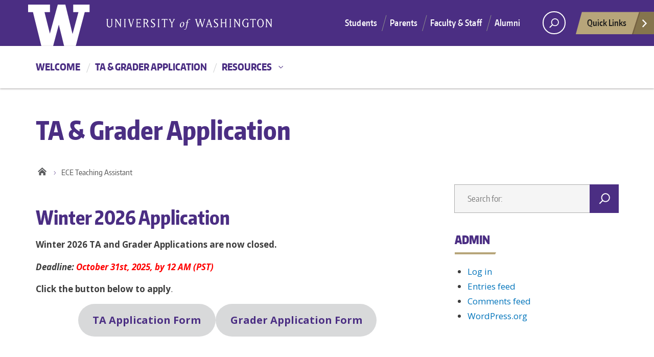

--- FILE ---
content_type: text/html; charset=UTF-8
request_url: https://wp.ece.uw.edu/eceta/prospective/
body_size: 116480
content:

<!DOCTYPE html>
<html xmlns="http://www.w3.org/1999/xhtml" lang="en" xml:lang="en" class="no-js">
    <head>
        <title> TA &amp; Grader Application  |  ECE Teaching Assistant </title>
        <meta charset="utf-8">
        <meta name="description" content="">
        <meta name="viewport" content="width=device-width, initial-scale=1">

        <!-- Place favicon.ico and apple-touch-icon.png in the root directory -->

        <meta name='robots' content='max-image-preview:large' />
<link rel='dns-prefetch' href='//fonts.googleapis.com' />
<link rel="alternate" type="application/rss+xml" title="ECE Teaching Assistant &raquo; Feed" href="https://wp.ece.uw.edu/eceta/feed/" />
<link rel="alternate" type="application/rss+xml" title="ECE Teaching Assistant &raquo; Comments Feed" href="https://wp.ece.uw.edu/eceta/comments/feed/" />
<link rel="alternate" title="oEmbed (JSON)" type="application/json+oembed" href="https://wp.ece.uw.edu/eceta/wp-json/oembed/1.0/embed?url=https%3A%2F%2Fwp.ece.uw.edu%2Feceta%2Fprospective%2F" />
<link rel="alternate" title="oEmbed (XML)" type="text/xml+oembed" href="https://wp.ece.uw.edu/eceta/wp-json/oembed/1.0/embed?url=https%3A%2F%2Fwp.ece.uw.edu%2Feceta%2Fprospective%2F&#038;format=xml" />
<meta property="og:image" content="http://s3-us-west-2.amazonaws.com/uw-s3-cdn/wp-content/uploads/sites/10/2019/06/21094817/Univ-of-Washington_Memorial-Way.jpg" />
<meta name="twitter:card" content="summary" />
<meta name="twitter:site" content="@uw" />
<meta name="twitter:creator" content="@uw" />
<meta name="twitter:card" content="summary_large_image" />
<meta property="og:title" content="TA & Grader Application" />
<meta property="og:url" content="https://wp.ece.uw.edu/eceta/prospective/" />
<meta property="og:site_name" content="ECE Teaching Assistant" />
<meta property="og:description" content="Winter 2026 Application" />

      
<style id='wp-img-auto-sizes-contain-inline-css' type='text/css'>
img:is([sizes=auto i],[sizes^="auto," i]){contain-intrinsic-size:3000px 1500px}
/*# sourceURL=wp-img-auto-sizes-contain-inline-css */
</style>
<style id='wp-emoji-styles-inline-css' type='text/css'>

	img.wp-smiley, img.emoji {
		display: inline !important;
		border: none !important;
		box-shadow: none !important;
		height: 1em !important;
		width: 1em !important;
		margin: 0 0.07em !important;
		vertical-align: -0.1em !important;
		background: none !important;
		padding: 0 !important;
	}
/*# sourceURL=wp-emoji-styles-inline-css */
</style>
<style id='wp-block-library-inline-css' type='text/css'>
:root{--wp-block-synced-color:#7a00df;--wp-block-synced-color--rgb:122,0,223;--wp-bound-block-color:var(--wp-block-synced-color);--wp-editor-canvas-background:#ddd;--wp-admin-theme-color:#007cba;--wp-admin-theme-color--rgb:0,124,186;--wp-admin-theme-color-darker-10:#006ba1;--wp-admin-theme-color-darker-10--rgb:0,107,160.5;--wp-admin-theme-color-darker-20:#005a87;--wp-admin-theme-color-darker-20--rgb:0,90,135;--wp-admin-border-width-focus:2px}@media (min-resolution:192dpi){:root{--wp-admin-border-width-focus:1.5px}}.wp-element-button{cursor:pointer}:root .has-very-light-gray-background-color{background-color:#eee}:root .has-very-dark-gray-background-color{background-color:#313131}:root .has-very-light-gray-color{color:#eee}:root .has-very-dark-gray-color{color:#313131}:root .has-vivid-green-cyan-to-vivid-cyan-blue-gradient-background{background:linear-gradient(135deg,#00d084,#0693e3)}:root .has-purple-crush-gradient-background{background:linear-gradient(135deg,#34e2e4,#4721fb 50%,#ab1dfe)}:root .has-hazy-dawn-gradient-background{background:linear-gradient(135deg,#faaca8,#dad0ec)}:root .has-subdued-olive-gradient-background{background:linear-gradient(135deg,#fafae1,#67a671)}:root .has-atomic-cream-gradient-background{background:linear-gradient(135deg,#fdd79a,#004a59)}:root .has-nightshade-gradient-background{background:linear-gradient(135deg,#330968,#31cdcf)}:root .has-midnight-gradient-background{background:linear-gradient(135deg,#020381,#2874fc)}:root{--wp--preset--font-size--normal:16px;--wp--preset--font-size--huge:42px}.has-regular-font-size{font-size:1em}.has-larger-font-size{font-size:2.625em}.has-normal-font-size{font-size:var(--wp--preset--font-size--normal)}.has-huge-font-size{font-size:var(--wp--preset--font-size--huge)}.has-text-align-center{text-align:center}.has-text-align-left{text-align:left}.has-text-align-right{text-align:right}.has-fit-text{white-space:nowrap!important}#end-resizable-editor-section{display:none}.aligncenter{clear:both}.items-justified-left{justify-content:flex-start}.items-justified-center{justify-content:center}.items-justified-right{justify-content:flex-end}.items-justified-space-between{justify-content:space-between}.screen-reader-text{border:0;clip-path:inset(50%);height:1px;margin:-1px;overflow:hidden;padding:0;position:absolute;width:1px;word-wrap:normal!important}.screen-reader-text:focus{background-color:#ddd;clip-path:none;color:#444;display:block;font-size:1em;height:auto;left:5px;line-height:normal;padding:15px 23px 14px;text-decoration:none;top:5px;width:auto;z-index:100000}html :where(.has-border-color){border-style:solid}html :where([style*=border-top-color]){border-top-style:solid}html :where([style*=border-right-color]){border-right-style:solid}html :where([style*=border-bottom-color]){border-bottom-style:solid}html :where([style*=border-left-color]){border-left-style:solid}html :where([style*=border-width]){border-style:solid}html :where([style*=border-top-width]){border-top-style:solid}html :where([style*=border-right-width]){border-right-style:solid}html :where([style*=border-bottom-width]){border-bottom-style:solid}html :where([style*=border-left-width]){border-left-style:solid}html :where(img[class*=wp-image-]){height:auto;max-width:100%}:where(figure){margin:0 0 1em}html :where(.is-position-sticky){--wp-admin--admin-bar--position-offset:var(--wp-admin--admin-bar--height,0px)}@media screen and (max-width:600px){html :where(.is-position-sticky){--wp-admin--admin-bar--position-offset:0px}}

/*# sourceURL=wp-block-library-inline-css */
</style><style id='wp-block-button-inline-css' type='text/css'>
.wp-block-button__link{align-content:center;box-sizing:border-box;cursor:pointer;display:inline-block;height:100%;text-align:center;word-break:break-word}.wp-block-button__link.aligncenter{text-align:center}.wp-block-button__link.alignright{text-align:right}:where(.wp-block-button__link){border-radius:9999px;box-shadow:none;padding:calc(.667em + 2px) calc(1.333em + 2px);text-decoration:none}.wp-block-button[style*=text-decoration] .wp-block-button__link{text-decoration:inherit}.wp-block-buttons>.wp-block-button.has-custom-width{max-width:none}.wp-block-buttons>.wp-block-button.has-custom-width .wp-block-button__link{width:100%}.wp-block-buttons>.wp-block-button.has-custom-font-size .wp-block-button__link{font-size:inherit}.wp-block-buttons>.wp-block-button.wp-block-button__width-25{width:calc(25% - var(--wp--style--block-gap, .5em)*.75)}.wp-block-buttons>.wp-block-button.wp-block-button__width-50{width:calc(50% - var(--wp--style--block-gap, .5em)*.5)}.wp-block-buttons>.wp-block-button.wp-block-button__width-75{width:calc(75% - var(--wp--style--block-gap, .5em)*.25)}.wp-block-buttons>.wp-block-button.wp-block-button__width-100{flex-basis:100%;width:100%}.wp-block-buttons.is-vertical>.wp-block-button.wp-block-button__width-25{width:25%}.wp-block-buttons.is-vertical>.wp-block-button.wp-block-button__width-50{width:50%}.wp-block-buttons.is-vertical>.wp-block-button.wp-block-button__width-75{width:75%}.wp-block-button.is-style-squared,.wp-block-button__link.wp-block-button.is-style-squared{border-radius:0}.wp-block-button.no-border-radius,.wp-block-button__link.no-border-radius{border-radius:0!important}:root :where(.wp-block-button .wp-block-button__link.is-style-outline),:root :where(.wp-block-button.is-style-outline>.wp-block-button__link){border:2px solid;padding:.667em 1.333em}:root :where(.wp-block-button .wp-block-button__link.is-style-outline:not(.has-text-color)),:root :where(.wp-block-button.is-style-outline>.wp-block-button__link:not(.has-text-color)){color:currentColor}:root :where(.wp-block-button .wp-block-button__link.is-style-outline:not(.has-background)),:root :where(.wp-block-button.is-style-outline>.wp-block-button__link:not(.has-background)){background-color:initial;background-image:none}
/*# sourceURL=https://wp.ece.uw.edu/eceta/wp-includes/blocks/button/style.min.css */
</style>
<style id='wp-block-heading-inline-css' type='text/css'>
h1:where(.wp-block-heading).has-background,h2:where(.wp-block-heading).has-background,h3:where(.wp-block-heading).has-background,h4:where(.wp-block-heading).has-background,h5:where(.wp-block-heading).has-background,h6:where(.wp-block-heading).has-background{padding:1.25em 2.375em}h1.has-text-align-left[style*=writing-mode]:where([style*=vertical-lr]),h1.has-text-align-right[style*=writing-mode]:where([style*=vertical-rl]),h2.has-text-align-left[style*=writing-mode]:where([style*=vertical-lr]),h2.has-text-align-right[style*=writing-mode]:where([style*=vertical-rl]),h3.has-text-align-left[style*=writing-mode]:where([style*=vertical-lr]),h3.has-text-align-right[style*=writing-mode]:where([style*=vertical-rl]),h4.has-text-align-left[style*=writing-mode]:where([style*=vertical-lr]),h4.has-text-align-right[style*=writing-mode]:where([style*=vertical-rl]),h5.has-text-align-left[style*=writing-mode]:where([style*=vertical-lr]),h5.has-text-align-right[style*=writing-mode]:where([style*=vertical-rl]),h6.has-text-align-left[style*=writing-mode]:where([style*=vertical-lr]),h6.has-text-align-right[style*=writing-mode]:where([style*=vertical-rl]){rotate:180deg}
/*# sourceURL=https://wp.ece.uw.edu/eceta/wp-includes/blocks/heading/style.min.css */
</style>
<style id='wp-block-list-inline-css' type='text/css'>
ol,ul{box-sizing:border-box}:root :where(.wp-block-list.has-background){padding:1.25em 2.375em}
/*# sourceURL=https://wp.ece.uw.edu/eceta/wp-includes/blocks/list/style.min.css */
</style>
<style id='wp-block-buttons-inline-css' type='text/css'>
.wp-block-buttons{box-sizing:border-box}.wp-block-buttons.is-vertical{flex-direction:column}.wp-block-buttons.is-vertical>.wp-block-button:last-child{margin-bottom:0}.wp-block-buttons>.wp-block-button{display:inline-block;margin:0}.wp-block-buttons.is-content-justification-left{justify-content:flex-start}.wp-block-buttons.is-content-justification-left.is-vertical{align-items:flex-start}.wp-block-buttons.is-content-justification-center{justify-content:center}.wp-block-buttons.is-content-justification-center.is-vertical{align-items:center}.wp-block-buttons.is-content-justification-right{justify-content:flex-end}.wp-block-buttons.is-content-justification-right.is-vertical{align-items:flex-end}.wp-block-buttons.is-content-justification-space-between{justify-content:space-between}.wp-block-buttons.aligncenter{text-align:center}.wp-block-buttons:not(.is-content-justification-space-between,.is-content-justification-right,.is-content-justification-left,.is-content-justification-center) .wp-block-button.aligncenter{margin-left:auto;margin-right:auto;width:100%}.wp-block-buttons[style*=text-decoration] .wp-block-button,.wp-block-buttons[style*=text-decoration] .wp-block-button__link{text-decoration:inherit}.wp-block-buttons.has-custom-font-size .wp-block-button__link{font-size:inherit}.wp-block-buttons .wp-block-button__link{width:100%}.wp-block-button.aligncenter{text-align:center}
/*# sourceURL=https://wp.ece.uw.edu/eceta/wp-includes/blocks/buttons/style.min.css */
</style>
<style id='wp-block-paragraph-inline-css' type='text/css'>
.is-small-text{font-size:.875em}.is-regular-text{font-size:1em}.is-large-text{font-size:2.25em}.is-larger-text{font-size:3em}.has-drop-cap:not(:focus):first-letter{float:left;font-size:8.4em;font-style:normal;font-weight:100;line-height:.68;margin:.05em .1em 0 0;text-transform:uppercase}body.rtl .has-drop-cap:not(:focus):first-letter{float:none;margin-left:.1em}p.has-drop-cap.has-background{overflow:hidden}:root :where(p.has-background){padding:1.25em 2.375em}:where(p.has-text-color:not(.has-link-color)) a{color:inherit}p.has-text-align-left[style*="writing-mode:vertical-lr"],p.has-text-align-right[style*="writing-mode:vertical-rl"]{rotate:180deg}
/*# sourceURL=https://wp.ece.uw.edu/eceta/wp-includes/blocks/paragraph/style.min.css */
</style>
<style id='wp-block-spacer-inline-css' type='text/css'>
.wp-block-spacer{clear:both}
/*# sourceURL=https://wp.ece.uw.edu/eceta/wp-includes/blocks/spacer/style.min.css */
</style>
<style id='wp-block-table-inline-css' type='text/css'>
.wp-block-table{overflow-x:auto}.wp-block-table table{border-collapse:collapse;width:100%}.wp-block-table thead{border-bottom:3px solid}.wp-block-table tfoot{border-top:3px solid}.wp-block-table td,.wp-block-table th{border:1px solid;padding:.5em}.wp-block-table .has-fixed-layout{table-layout:fixed;width:100%}.wp-block-table .has-fixed-layout td,.wp-block-table .has-fixed-layout th{word-break:break-word}.wp-block-table.aligncenter,.wp-block-table.alignleft,.wp-block-table.alignright{display:table;width:auto}.wp-block-table.aligncenter td,.wp-block-table.aligncenter th,.wp-block-table.alignleft td,.wp-block-table.alignleft th,.wp-block-table.alignright td,.wp-block-table.alignright th{word-break:break-word}.wp-block-table .has-subtle-light-gray-background-color{background-color:#f3f4f5}.wp-block-table .has-subtle-pale-green-background-color{background-color:#e9fbe5}.wp-block-table .has-subtle-pale-blue-background-color{background-color:#e7f5fe}.wp-block-table .has-subtle-pale-pink-background-color{background-color:#fcf0ef}.wp-block-table.is-style-stripes{background-color:initial;border-collapse:inherit;border-spacing:0}.wp-block-table.is-style-stripes tbody tr:nth-child(odd){background-color:#f0f0f0}.wp-block-table.is-style-stripes.has-subtle-light-gray-background-color tbody tr:nth-child(odd){background-color:#f3f4f5}.wp-block-table.is-style-stripes.has-subtle-pale-green-background-color tbody tr:nth-child(odd){background-color:#e9fbe5}.wp-block-table.is-style-stripes.has-subtle-pale-blue-background-color tbody tr:nth-child(odd){background-color:#e7f5fe}.wp-block-table.is-style-stripes.has-subtle-pale-pink-background-color tbody tr:nth-child(odd){background-color:#fcf0ef}.wp-block-table.is-style-stripes td,.wp-block-table.is-style-stripes th{border-color:#0000}.wp-block-table.is-style-stripes{border-bottom:1px solid #f0f0f0}.wp-block-table .has-border-color td,.wp-block-table .has-border-color th,.wp-block-table .has-border-color tr,.wp-block-table .has-border-color>*{border-color:inherit}.wp-block-table table[style*=border-top-color] tr:first-child,.wp-block-table table[style*=border-top-color] tr:first-child td,.wp-block-table table[style*=border-top-color] tr:first-child th,.wp-block-table table[style*=border-top-color]>*,.wp-block-table table[style*=border-top-color]>* td,.wp-block-table table[style*=border-top-color]>* th{border-top-color:inherit}.wp-block-table table[style*=border-top-color] tr:not(:first-child){border-top-color:initial}.wp-block-table table[style*=border-right-color] td:last-child,.wp-block-table table[style*=border-right-color] th,.wp-block-table table[style*=border-right-color] tr,.wp-block-table table[style*=border-right-color]>*{border-right-color:inherit}.wp-block-table table[style*=border-bottom-color] tr:last-child,.wp-block-table table[style*=border-bottom-color] tr:last-child td,.wp-block-table table[style*=border-bottom-color] tr:last-child th,.wp-block-table table[style*=border-bottom-color]>*,.wp-block-table table[style*=border-bottom-color]>* td,.wp-block-table table[style*=border-bottom-color]>* th{border-bottom-color:inherit}.wp-block-table table[style*=border-bottom-color] tr:not(:last-child){border-bottom-color:initial}.wp-block-table table[style*=border-left-color] td:first-child,.wp-block-table table[style*=border-left-color] th,.wp-block-table table[style*=border-left-color] tr,.wp-block-table table[style*=border-left-color]>*{border-left-color:inherit}.wp-block-table table[style*=border-style] td,.wp-block-table table[style*=border-style] th,.wp-block-table table[style*=border-style] tr,.wp-block-table table[style*=border-style]>*{border-style:inherit}.wp-block-table table[style*=border-width] td,.wp-block-table table[style*=border-width] th,.wp-block-table table[style*=border-width] tr,.wp-block-table table[style*=border-width]>*{border-style:inherit;border-width:inherit}
/*# sourceURL=https://wp.ece.uw.edu/eceta/wp-includes/blocks/table/style.min.css */
</style>
<style id='global-styles-inline-css' type='text/css'>
:root{--wp--preset--aspect-ratio--square: 1;--wp--preset--aspect-ratio--4-3: 4/3;--wp--preset--aspect-ratio--3-4: 3/4;--wp--preset--aspect-ratio--3-2: 3/2;--wp--preset--aspect-ratio--2-3: 2/3;--wp--preset--aspect-ratio--16-9: 16/9;--wp--preset--aspect-ratio--9-16: 9/16;--wp--preset--color--black: #000000;--wp--preset--color--cyan-bluish-gray: #abb8c3;--wp--preset--color--white: #ffffff;--wp--preset--color--pale-pink: #f78da7;--wp--preset--color--vivid-red: #cf2e2e;--wp--preset--color--luminous-vivid-orange: #ff6900;--wp--preset--color--luminous-vivid-amber: #fcb900;--wp--preset--color--light-green-cyan: #7bdcb5;--wp--preset--color--vivid-green-cyan: #00d084;--wp--preset--color--pale-cyan-blue: #8ed1fc;--wp--preset--color--vivid-cyan-blue: #0693e3;--wp--preset--color--vivid-purple: #9b51e0;--wp--preset--gradient--vivid-cyan-blue-to-vivid-purple: linear-gradient(135deg,rgb(6,147,227) 0%,rgb(155,81,224) 100%);--wp--preset--gradient--light-green-cyan-to-vivid-green-cyan: linear-gradient(135deg,rgb(122,220,180) 0%,rgb(0,208,130) 100%);--wp--preset--gradient--luminous-vivid-amber-to-luminous-vivid-orange: linear-gradient(135deg,rgb(252,185,0) 0%,rgb(255,105,0) 100%);--wp--preset--gradient--luminous-vivid-orange-to-vivid-red: linear-gradient(135deg,rgb(255,105,0) 0%,rgb(207,46,46) 100%);--wp--preset--gradient--very-light-gray-to-cyan-bluish-gray: linear-gradient(135deg,rgb(238,238,238) 0%,rgb(169,184,195) 100%);--wp--preset--gradient--cool-to-warm-spectrum: linear-gradient(135deg,rgb(74,234,220) 0%,rgb(151,120,209) 20%,rgb(207,42,186) 40%,rgb(238,44,130) 60%,rgb(251,105,98) 80%,rgb(254,248,76) 100%);--wp--preset--gradient--blush-light-purple: linear-gradient(135deg,rgb(255,206,236) 0%,rgb(152,150,240) 100%);--wp--preset--gradient--blush-bordeaux: linear-gradient(135deg,rgb(254,205,165) 0%,rgb(254,45,45) 50%,rgb(107,0,62) 100%);--wp--preset--gradient--luminous-dusk: linear-gradient(135deg,rgb(255,203,112) 0%,rgb(199,81,192) 50%,rgb(65,88,208) 100%);--wp--preset--gradient--pale-ocean: linear-gradient(135deg,rgb(255,245,203) 0%,rgb(182,227,212) 50%,rgb(51,167,181) 100%);--wp--preset--gradient--electric-grass: linear-gradient(135deg,rgb(202,248,128) 0%,rgb(113,206,126) 100%);--wp--preset--gradient--midnight: linear-gradient(135deg,rgb(2,3,129) 0%,rgb(40,116,252) 100%);--wp--preset--font-size--small: 13px;--wp--preset--font-size--medium: 20px;--wp--preset--font-size--large: 36px;--wp--preset--font-size--x-large: 42px;--wp--preset--spacing--20: 0.44rem;--wp--preset--spacing--30: 0.67rem;--wp--preset--spacing--40: 1rem;--wp--preset--spacing--50: 1.5rem;--wp--preset--spacing--60: 2.25rem;--wp--preset--spacing--70: 3.38rem;--wp--preset--spacing--80: 5.06rem;--wp--preset--shadow--natural: 6px 6px 9px rgba(0, 0, 0, 0.2);--wp--preset--shadow--deep: 12px 12px 50px rgba(0, 0, 0, 0.4);--wp--preset--shadow--sharp: 6px 6px 0px rgba(0, 0, 0, 0.2);--wp--preset--shadow--outlined: 6px 6px 0px -3px rgb(255, 255, 255), 6px 6px rgb(0, 0, 0);--wp--preset--shadow--crisp: 6px 6px 0px rgb(0, 0, 0);}:where(.is-layout-flex){gap: 0.5em;}:where(.is-layout-grid){gap: 0.5em;}body .is-layout-flex{display: flex;}.is-layout-flex{flex-wrap: wrap;align-items: center;}.is-layout-flex > :is(*, div){margin: 0;}body .is-layout-grid{display: grid;}.is-layout-grid > :is(*, div){margin: 0;}:where(.wp-block-columns.is-layout-flex){gap: 2em;}:where(.wp-block-columns.is-layout-grid){gap: 2em;}:where(.wp-block-post-template.is-layout-flex){gap: 1.25em;}:where(.wp-block-post-template.is-layout-grid){gap: 1.25em;}.has-black-color{color: var(--wp--preset--color--black) !important;}.has-cyan-bluish-gray-color{color: var(--wp--preset--color--cyan-bluish-gray) !important;}.has-white-color{color: var(--wp--preset--color--white) !important;}.has-pale-pink-color{color: var(--wp--preset--color--pale-pink) !important;}.has-vivid-red-color{color: var(--wp--preset--color--vivid-red) !important;}.has-luminous-vivid-orange-color{color: var(--wp--preset--color--luminous-vivid-orange) !important;}.has-luminous-vivid-amber-color{color: var(--wp--preset--color--luminous-vivid-amber) !important;}.has-light-green-cyan-color{color: var(--wp--preset--color--light-green-cyan) !important;}.has-vivid-green-cyan-color{color: var(--wp--preset--color--vivid-green-cyan) !important;}.has-pale-cyan-blue-color{color: var(--wp--preset--color--pale-cyan-blue) !important;}.has-vivid-cyan-blue-color{color: var(--wp--preset--color--vivid-cyan-blue) !important;}.has-vivid-purple-color{color: var(--wp--preset--color--vivid-purple) !important;}.has-black-background-color{background-color: var(--wp--preset--color--black) !important;}.has-cyan-bluish-gray-background-color{background-color: var(--wp--preset--color--cyan-bluish-gray) !important;}.has-white-background-color{background-color: var(--wp--preset--color--white) !important;}.has-pale-pink-background-color{background-color: var(--wp--preset--color--pale-pink) !important;}.has-vivid-red-background-color{background-color: var(--wp--preset--color--vivid-red) !important;}.has-luminous-vivid-orange-background-color{background-color: var(--wp--preset--color--luminous-vivid-orange) !important;}.has-luminous-vivid-amber-background-color{background-color: var(--wp--preset--color--luminous-vivid-amber) !important;}.has-light-green-cyan-background-color{background-color: var(--wp--preset--color--light-green-cyan) !important;}.has-vivid-green-cyan-background-color{background-color: var(--wp--preset--color--vivid-green-cyan) !important;}.has-pale-cyan-blue-background-color{background-color: var(--wp--preset--color--pale-cyan-blue) !important;}.has-vivid-cyan-blue-background-color{background-color: var(--wp--preset--color--vivid-cyan-blue) !important;}.has-vivid-purple-background-color{background-color: var(--wp--preset--color--vivid-purple) !important;}.has-black-border-color{border-color: var(--wp--preset--color--black) !important;}.has-cyan-bluish-gray-border-color{border-color: var(--wp--preset--color--cyan-bluish-gray) !important;}.has-white-border-color{border-color: var(--wp--preset--color--white) !important;}.has-pale-pink-border-color{border-color: var(--wp--preset--color--pale-pink) !important;}.has-vivid-red-border-color{border-color: var(--wp--preset--color--vivid-red) !important;}.has-luminous-vivid-orange-border-color{border-color: var(--wp--preset--color--luminous-vivid-orange) !important;}.has-luminous-vivid-amber-border-color{border-color: var(--wp--preset--color--luminous-vivid-amber) !important;}.has-light-green-cyan-border-color{border-color: var(--wp--preset--color--light-green-cyan) !important;}.has-vivid-green-cyan-border-color{border-color: var(--wp--preset--color--vivid-green-cyan) !important;}.has-pale-cyan-blue-border-color{border-color: var(--wp--preset--color--pale-cyan-blue) !important;}.has-vivid-cyan-blue-border-color{border-color: var(--wp--preset--color--vivid-cyan-blue) !important;}.has-vivid-purple-border-color{border-color: var(--wp--preset--color--vivid-purple) !important;}.has-vivid-cyan-blue-to-vivid-purple-gradient-background{background: var(--wp--preset--gradient--vivid-cyan-blue-to-vivid-purple) !important;}.has-light-green-cyan-to-vivid-green-cyan-gradient-background{background: var(--wp--preset--gradient--light-green-cyan-to-vivid-green-cyan) !important;}.has-luminous-vivid-amber-to-luminous-vivid-orange-gradient-background{background: var(--wp--preset--gradient--luminous-vivid-amber-to-luminous-vivid-orange) !important;}.has-luminous-vivid-orange-to-vivid-red-gradient-background{background: var(--wp--preset--gradient--luminous-vivid-orange-to-vivid-red) !important;}.has-very-light-gray-to-cyan-bluish-gray-gradient-background{background: var(--wp--preset--gradient--very-light-gray-to-cyan-bluish-gray) !important;}.has-cool-to-warm-spectrum-gradient-background{background: var(--wp--preset--gradient--cool-to-warm-spectrum) !important;}.has-blush-light-purple-gradient-background{background: var(--wp--preset--gradient--blush-light-purple) !important;}.has-blush-bordeaux-gradient-background{background: var(--wp--preset--gradient--blush-bordeaux) !important;}.has-luminous-dusk-gradient-background{background: var(--wp--preset--gradient--luminous-dusk) !important;}.has-pale-ocean-gradient-background{background: var(--wp--preset--gradient--pale-ocean) !important;}.has-electric-grass-gradient-background{background: var(--wp--preset--gradient--electric-grass) !important;}.has-midnight-gradient-background{background: var(--wp--preset--gradient--midnight) !important;}.has-small-font-size{font-size: var(--wp--preset--font-size--small) !important;}.has-medium-font-size{font-size: var(--wp--preset--font-size--medium) !important;}.has-large-font-size{font-size: var(--wp--preset--font-size--large) !important;}.has-x-large-font-size{font-size: var(--wp--preset--font-size--x-large) !important;}
/*# sourceURL=global-styles-inline-css */
</style>
<style id='core-block-supports-inline-css' type='text/css'>
.wp-container-core-buttons-is-layout-16018d1d{justify-content:center;}
/*# sourceURL=core-block-supports-inline-css */
</style>

<style id='classic-theme-styles-inline-css' type='text/css'>
/*! This file is auto-generated */
.wp-block-button__link{color:#fff;background-color:#32373c;border-radius:9999px;box-shadow:none;text-decoration:none;padding:calc(.667em + 2px) calc(1.333em + 2px);font-size:1.125em}.wp-block-file__button{background:#32373c;color:#fff;text-decoration:none}
/*# sourceURL=/wp-includes/css/classic-themes.min.css */
</style>
<link rel='stylesheet' id='uw-master-css' href='https://wp.ece.uw.edu/wp-content/themes/uw-2014-modded/style.css?ver=3.0.1' type='text/css' media='all' />
<link rel='stylesheet' id='google-font-open-css' href='https://fonts.googleapis.com/css?family=Open+Sans%3A400italic%2C700italic%2C400%2C700&#038;ver=3.6' type='text/css' media='all' />
<script type="text/javascript" src="https://wp.ece.uw.edu/eceta/wp-includes/js/underscore.min.js?ver=1.13.7" id="underscore-js"></script>
<script type="text/javascript" src="https://wp.ece.uw.edu/eceta/wp-includes/js/jquery/jquery.min.js?ver=3.7.1" id="jquery-core-js"></script>
<script type="text/javascript" id="jquery-core-js-after">
/* <![CDATA[ */
$ = jQuery;
//# sourceURL=jquery-core-js-after
/* ]]> */
</script>
<script type="text/javascript" src="https://wp.ece.uw.edu/eceta/wp-includes/js/jquery/jquery-migrate.min.js?ver=3.4.1" id="jquery-migrate-js"></script>
<script type="text/javascript" src="https://wp.ece.uw.edu/eceta/wp-includes/js/backbone.min.js?ver=1.6.0" id="backbone-js"></script>
<script type="text/javascript" id="site-js-extra">
/* <![CDATA[ */
var style_dir = ["https://wp.ece.uw.edu/eceta"];
var jetpackCarouselStrings = {"widths":[370,700,1000,1200,1400,2000],"is_logged_in":"","lang":"en","ajaxurl":"https://wp.ece.uw.edu/eceta/wp-admin/admin-ajax.php","nonce":"b7b0106299","display_exif":"1","display_geo":"","background_color":"white","download_original":"View full size \u003Cspan class=\"photo-size\"\u003E{0}\u003Cspan class=\"photo-size-times\"\u003E\u00d7\u003C/span\u003E{1}\u003C/span\u003E","camera":"Camera","aperture":"Aperture","shutter_speed":"Shutter Speed","focal_length":"Focal Length","require_name_email":"1","login_url":"https://wp.ece.uw.edu/eceta/wp-login.php?redirect_to=https%3A%2F%2Fwp.ece.uw.edu%2Feceta%2Fprospective%2F"};
//# sourceURL=site-js-extra
/* ]]> */
</script>
<script type="text/javascript" src="https://wp.ece.uw.edu/wp-content/themes/uw-2014-modded/js/site.js?ver=3.0.1" id="site-js"></script>
<link rel="https://api.w.org/" href="https://wp.ece.uw.edu/eceta/wp-json/" /><link rel="alternate" title="JSON" type="application/json" href="https://wp.ece.uw.edu/eceta/wp-json/wp/v2/pages/59" /><link rel="EditURI" type="application/rsd+xml" title="RSD" href="https://wp.ece.uw.edu/eceta/xmlrpc.php?rsd" />
<meta name="generator" content="WordPress 6.9" />
<link rel="canonical" href="https://wp.ece.uw.edu/eceta/prospective/" />
<link rel='shortlink' href='https://wp.ece.uw.edu/eceta/?p=59' />

        <!--[if lt IE 9]>
            <script src="https://wp.ece.uw.edu/wp-content/themes/uw-2014-modded/assets/ie/js/html5shiv.js" type="text/javascript"></script>
            <script src="https://wp.ece.uw.edu/wp-content/themes/uw-2014-modded/assets/ie/js/respond.js" type="text/javascript"></script>
            <link rel='stylesheet' href='https://wp.ece.uw.edu/wp-content/themes/uw-2014-modded/assets/ie/css/ie.css' type='text/css' media='all' />
        <![endif]-->

        
    </head>
    <!--[if lt IE 9]> <body class="wp-singular page-template page-template-templates page-template-template-no-hero page-template-no-hero page page-id-59 wp-theme-uw-2014-modded lt-ie9 site-"> <![endif]-->
    <!--[if gt IE 8]><!-->
    <body class="wp-singular page-template page-template-templates page-template-template-no-hero page-template-no-hero page page-id-59 wp-theme-uw-2014-modded site-" >
    <!--<![endif]-->

    <div id="uwsearcharea" aria-hidden="true" class="uw-search-bar-container"></div>

    <a id="main-content" href="#main_content" class="screen-reader-shortcut">Skip to main content</a>

    <div id="uw-container">
        
	<nav id="quicklinks" aria-label="quick links" aria-hidden="true">
    <ul id="big-links"> 
        <li><span class="icon-myuw"></span><a href="http://my.uw.edu" tabindex="-1">MyUW</a></li> 
        <li><span class="icon-calendar"></span><a href="http://uw.edu/calendar" tabindex="-1">Calendar</a></li> 
        <li><span class="icon-directories"></span><a href="http://uw.edu/directory/" tabindex="-1">Directories</a></li> 
        <li><span class="icon-libraries"></span><a href="http://www.lib.washington.edu/" tabindex="-1">Libraries</a></li> 
        <li><span class="icon-medicine"></span><a href="http://www.uwmedicine.org" tabindex="-1">UW Medicine</a></li> 
        <li><span class="icon-maps"></span><a href="http://uw.edu/maps" tabindex="-1">Maps</a></li> 
        <li><span class="icon-uwtoday"></span><a href="http://uw.edu/news" tabindex="-1">UW Today</a></li>
    </ul>
        
    <h3>Helpful Links</h3>
    <ul id="little-links">
        <li><span class="false"></span><a href="http://itconnect.uw.edu" tabindex="-1">Computing/IT</a></li> 
        <li><span class="false"></span><a href="http://isc.uw.edu/" tabindex="-1">Employee Self Service</a></li> 
        <li><span class="false"></span><a href="http://hfs.uw.edu/Husky-Card-Services/" tabindex="-1">Husky Card</a></li> 
        <li><span class="false"></span><a href="http://www.uwb.edu/" tabindex="-1">UW Bothell</a></li> 
        <li><span class="false"></span><a href="http://www.tacoma.uw.edu/" tabindex="-1">UW Tacoma</a></li> 
        <li><span class="false"></span><a href="https://www.facebook.com/UofWA" tabindex="-1">UW Facebook</a></li> 
        <li><span class="false"></span><a href="https://twitter.com/UW" tabindex="-1">UW Twitter</a></li>
    </ul>
</nav>

    <div id="uw-container-inner">


    <header class="uw-thinstrip" role="banner">

  <div class="container">
    <a href="http://uw.edu" title="University of Washington Home">
      <div class="uw-patch">University of Washington</div>
      <div class="uw-wordmark">University of Washington</div>
    </a>
  </div>
  <div class='align-right'>
      <nav class="uw-thin-strip-nav" aria-label='audience menu'>
          <ul class="uw-thin-links">
            <li><a href="http://uw.edu/studentlife" title="Students">Students</a></li>
            <li><a href="http://uw.edu/parents" title="Parents">Parents</a></li>
            <li><a href="http://uw.edu/facultystaff" title="Faculty & Staff">Faculty & Staff</a></li>
            <li><a href="http://uw.edu/alumni" title="Alumni">Alumni</a></li>
          </ul>
      </nav>
      <nav id='search-quicklinks' aria-label='search and quick links'>
      <button class='uw-search' aria-owns='uwsearcharea' aria-controls='uwsearcharea' aria-expanded='false' aria-label='Search UW' aria-haspopup='true'>
<!--[if gt IE 8]><!-->
          <svg version="1.1" xmlns="http://www.w3.org/2000/svg" xmlns:xlink="http://www.w3.org/1999/xlink" x="0px" y="0px"
               width="19px" height="51px" viewBox="0 0 18.776 51.062" enable-background="new 0 0 18.776 51.062" xml:space="preserve" focusable="false">
          <g>
              <path fill="#FFFFFF" d="M3.537,7.591C3.537,3.405,6.94,0,11.128,0c4.188,0,7.595,3.406,7.595,7.591
                c0,4.187-3.406,7.593-7.595,7.593C6.94,15.185,3.537,11.778,3.537,7.591z M5.245,7.591c0,3.246,2.643,5.885,5.884,5.885
                c3.244,0,5.89-2.64,5.89-5.885c0-3.245-2.646-5.882-5.89-5.882C7.883,1.71,5.245,4.348,5.245,7.591z"/>

              <rect x="2.418" y="11.445" transform="matrix(0.7066 0.7076 -0.7076 0.7066 11.7842 2.0922)" fill="#FFFFFF" width="1.902" height="7.622"/>
          </g>
          <path fill="#FFFFFF" d="M3.501,47.864c0.19,0.194,0.443,0.29,0.694,0.29c0.251,0,0.502-0.096,0.695-0.29l5.691-5.691l5.692,5.691
              c0.192,0.194,0.443,0.29,0.695,0.29c0.25,0,0.503-0.096,0.694-0.29c0.385-0.382,0.385-1.003,0-1.388l-5.692-5.691l5.692-5.692
              c0.385-0.385,0.385-1.005,0-1.388c-0.383-0.385-1.004-0.385-1.389,0l-5.692,5.691L4.89,33.705c-0.385-0.385-1.006-0.385-1.389,0
              c-0.385,0.383-0.385,1.003,0,1.388l5.692,5.692l-5.692,5.691C3.116,46.861,3.116,47.482,3.501,47.864z"/>
          </svg>
<!--<![endif]-->
      </button>
      <button class='uw-quicklinks' aria-haspopup='true' aria-expanded="false" aria-label="quick links">Quick Links<svg version="1.1" xmlns="http://www.w3.org/2000/svg" x="0px" y="0px" width="15.63px" height="69.13px" viewBox="0 0 15.63 69.13" enable-background="new 0 0 15.63 69.13" xml:space="preserve" focusable="false"><polygon fill="#FFFFFF" points="12.8,7.776 12.803,7.773 5.424,0 3.766,1.573 9.65,7.776 3.766,13.98 5.424,15.553 12.803,7.78"/><polygon fill="#FFFFFF" points="9.037,61.351 9.036,61.351 14.918,55.15 13.26,53.577 7.459,59.689 1.658,53.577 0,55.15 5.882,61.351 5.882,61.351 5.884,61.353 0,67.557 1.658,69.13 7.459,63.019 13.26,69.13 14.918,67.557 9.034,61.353"/></svg></button>
      </nav>
  </div>

</header>

    <nav id="dawgdrops" aria-label="Main menu"><div class="dawgdrops-inner container"><ul id="menu-menu" class="dawgdrops-nav"><li class="dawgdrops-item"><a title="						" href="https://wp.ece.uw.edu/eceta/" title="Welcome"  id="888">Welcome</a></li>
<li class="dawgdrops-item"><a title="						" href="https://wp.ece.uw.edu/eceta/prospective/" title="TA &amp; Grader Application"  id="886">TA &amp; Grader Application</a></li>
<li class="dawgdrops-item"><a title="						" href="https://wp.ece.uw.edu/eceta/resources/" class="dropdown-toggle" title="Resources"  id="887">Resources</a>
<button data-toggle="dropdown" aria-controls="menu-887" aria-labelledby="887"><i class="icon-chevron-down"></i></button>
<ul role="group" id="menu-887" aria-labelledby='887' class="dawgdrops-menu">
	<li><a href="https://wp.ece.uw.edu/eceta/resources/ece-resources/" tabindex="-1"  title="ECE Resources"  id="1215">ECE Resources</a></li>
	<li><a title="						" href="https://wp.ece.uw.edu/eceta/resources/teaching/" tabindex="-1"  title="Teaching Support"  id="892">Teaching Support</a></li>
	<li><a href="https://wp.ece.uw.edu/eceta/resources/emergency-contacts/" tabindex="-1"  title="Emergency Contacts"  id="1235">Emergency Contacts</a></li>
	<li><a href="https://wp.ece.uw.edu/eceta/resources/faq/" tabindex="-1"  title="FAQ"  id="1093">FAQ</a></li>
</ul>
</li>
</ul></div></nav>
<div class="uw-hero-image hero-blank">
	<h1 class="container uw-site-title-blank">TA &amp; Grader Application</h1>
</div>

<div class="container uw-body">

  <div class="row">

    <div class="col-md-8 uw-content" role='main'>

      <nav id="mobile-relative" class="frontpage" aria-label="mobile menu"><button class="uw-mobile-menu-toggle">Menu</button><ul class="uw-mobile-menu first-level"><div class="menu-menu-container"><ul id="menu-menu-1" class=""><li id="menu-item-888" class="menu-item menu-item-type-post_type menu-item-object-page menu-item-home menu-item-888"><a href="https://wp.ece.uw.edu/eceta/" title="						">Welcome</a></li>
<li id="menu-item-886" class="menu-item menu-item-type-post_type menu-item-object-page current-menu-item page_item page-item-59 current_page_item menu-item-886"><a href="https://wp.ece.uw.edu/eceta/prospective/" aria-current="page" title="						">TA &amp; Grader Application</a></li>
<li id="menu-item-887" class="menu-item menu-item-type-post_type menu-item-object-page menu-item-has-children menu-item-887"><a href="https://wp.ece.uw.edu/eceta/resources/" title="						">Resources</a>
<ul class="sub-menu">
	<li id="menu-item-1215" class="menu-item menu-item-type-post_type menu-item-object-page menu-item-1215"><a href="https://wp.ece.uw.edu/eceta/resources/ece-resources/">ECE Resources</a></li>
	<li id="menu-item-892" class="menu-item menu-item-type-post_type menu-item-object-page menu-item-892"><a href="https://wp.ece.uw.edu/eceta/resources/teaching/" title="						">Teaching Support</a></li>
	<li id="menu-item-1235" class="menu-item menu-item-type-post_type menu-item-object-page menu-item-1235"><a href="https://wp.ece.uw.edu/eceta/resources/emergency-contacts/">Emergency Contacts</a></li>
	<li id="menu-item-1093" class="menu-item menu-item-type-post_type menu-item-object-page menu-item-1093"><a href="https://wp.ece.uw.edu/eceta/resources/faq/">FAQ</a></li>
</ul>
</li>
</ul></div></ul></nav>      <nav class='uw-breadcrumbs' aria-label='breadcrumbs'><ul><li ><a href="https://www.ece.uw.edu" title="UWECE Home">Home</a></li><li class="current"><a href="https://wp.ece.uw.edu/eceta/" title="ECE Teaching Assistant">ECE Teaching Assistant</a><li></ul></nav>
      <div id='main_content' class="uw-body-copy" tabindex="-1">

        

<h1 class="wp-block-heading">Winter 2026 Application</h1>
<p><strong><strong>Winter 2026 TA and Grader Applications are now closed. </strong></strong></p>
<p><strong><em>Deadline: <span style="color: #ff0000">October 31st, 2025, </span></em></strong><em><strong><span style="color: #ff0000">by 12 AM (PST) </span></strong></em></p>
<p><strong>Click the button below to apply</strong>.</p>
<div class="wp-block-buttons is-content-justification-center is-layout-flex wp-container-core-buttons-is-layout-16018d1d wp-block-buttons-is-layout-flex">
<div class="wp-block-button"><a class="wp-block-button__link has-text-color has-background has-link-color has-medium-font-size has-text-align-center has-custom-font-size wp-element-button" href="https://urldefense.com/v3/__https://forms.office.com/pages/responsepage.aspx?id=W9229i_wGkSZoBYqxQYL0oCpeeHPddBBltxm6tGJHj5UNTJQOURNRkxLSzdDSkRFWlFHUVlMTkFGWi4u&amp;route=shorturl__;!!K-Hz7m0Vt54!nOSQlaFiDNqo4IPYdV9_zXEGNaC7iIdB4LKagJlmzTC6irO8CT7tGLsUOMmFfQdnDwoiZW3YeFSJFfA$" style="color:#4b2e83;background-color:#d8d9da;font-style:normal;font-weight:700;text-decoration:none;text-transform:none"><strong>TA Application Form</strong></a></div>
<div class="wp-block-button is-style-fill"><a class="wp-block-button__link has-text-color has-background has-link-color has-medium-font-size has-custom-font-size wp-element-button" href="https://urldefense.com/v3/__https://forms.office.com/pages/responsepage.aspx?id=W9229i_wGkSZoBYqxQYL0oCpeeHPddBBltxm6tGJHj5UQjVQVDE0NEFHWEJTVVhSTFpXSkpUNE9OOC4u&amp;route=shorturl__;!!K-Hz7m0Vt54!nOSQlaFiDNqo4IPYdV9_zXEGNaC7iIdB4LKagJlmzTC6irO8CT7tGLsUOMmFfQdnDwoiZW3YIQjWUXY$" style="color:#4b2e83;background-color:#d8d9da;font-style:normal;font-weight:700;text-decoration:none;text-transform:none"><strong>Grader Application Form</strong></a></div>
</div>
<div style="height:25px" aria-hidden="true" class="wp-block-spacer"></div>
<h2 class="wp-block-heading">FAQs</h2>
<h3 class="wp-block-heading">Why should I TA?</h3>
<p>Hear from the previous TAs here: <a href="https://wp.ece.uw.edu/eceta/blog/" data-type="page" data-id="67">TA Spotlights</a>!</p>
<h3 class="wp-block-heading">What classes might need a TA?</h3>
<p>The ECE department employs approximately 70 students each quarter as Teaching Assistants (TAs). Information about offered courses and current instructors can be found in <a href="https://www.washington.edu/students/timeschd/AUT2025/ee.html" target="_blank" rel="noreferrer noopener">ECE Time Schedule</a>&nbsp;and <a href="https://vannevar.ece.uw.edu/academics/course_descriptions.html" target="_blank" rel="noreferrer noopener">Syllabi</a> for daytime courses, and&nbsp;<a href="https://www.washington.edu/students/timeschd/AUT2025/95index.html#ENG" target="_blank" rel="noreferrer noopener">PMP Time Schedule</a> for ECE PMP courses (under EE and EEP). Note that TA assignments are dependent on enrollment, so <strong>not all classes will be assigned a TA</strong>.</p>
<p>We want to highlight that <em>some</em> daytime classes generally have at least one TA assigned based on previous enrollments &#8212; <a href="https://docs.google.com/spreadsheets/d/1Rp6W1w8Q6vFJXZbxKJ3TVM68FLn1EytYdHCFpt9N20g/edit?usp=sharing">List of courses that might receive a TA</a>. <strong><b>This is <em>NOT </em>a set or complete list</b> since enrollments and class sizes change</strong>. The class may or may not get a <span class="il">TA</span> depending on enrollment.&nbsp;The quarters in which these classes are offered are different, so please check the schedule for the appropriate <span class="il">TA</span>&nbsp;<span class="il">application</span> quarter to determine if the course is being offered.</p>
<p>You must be available <strong><em>in-person</em></strong> to run 1-2 lab or quiz sections of the courses you list on the application. Please check your class schedule as you apply. </p>
<h3 class="wp-block-heading">Who gets selected?</h3>
<p>Graduate students in ECE serve as the primary source for our pool of TAs. <strong>PhD students are given priority</strong> for TA positions. Master&#8217;s and Undergraduate applicants are generally considered only after nearly all PhD students have been placed. Undergraduate ECE students will be considered for TA roles only once we have fully exhausted the pool of available graduate students.</p>
<p>Priorities for placing TAs are based on the following order:</p>
<ol class="wp-block-list">
<li>PhD students who have been given guaranteed funding</li>
<li>PhD students who meet their satisfactory progress (on track)</li>
<li>Others who are the most qualified for the positions</li>
</ol>
<p>Graduate students from departments outside of ECE are rarely employed as TAs for ECE courses. Exceptions are made only in cases where a course requires highly specific knowledge that only certain students possess and are available to teach.</p>
<h3 class="wp-block-heading">What&#8217;s the TA selection process and timeline?</h3>
<p>The 3rd to 4th week of every quarter is usually when TA applications for the next quarter open. The application will stay up for 2 weeks (announcements will go out on the student listerv). </p>
<p>TA assignments depend on several factors, including course enrollment, budget constraints, the number of applicants, and the availability of open positions that align with the skill sets of qualified candidates. It may take 1-5 weeks to assign TA positions after the application is closed. Usually, students will hear back at least 2 weeks before the payroll start day (i.e., Sep 16th, Mar 16th, Dec 16th of each quarter).</p>
<p>While instructors may encourage students to apply to TA for their course, there is <strong>no guarantee of placement</strong>. Master&#8217;s and Undergraduate students should not expect to rely on a recommendation, and are advised to continue exploring other funding options. Please check Handshake or contact other relevant departments or job opportunities.</p>
<p>For courses that are cross-listed with other departments (e.g., EE/BioE/CSE 423, EE/CSE 474, EE/ME/AA 510, EE/CSE 544, EE/ME/AA 550, EE/ME/AA 583), the <strong>instructor’s home department is responsible for managing TA assignments</strong>. Students interested in these courses should consult the home department of the instructor for information on their TA application process.</p>
</p>
<h3 class="wp-block-heading">What do I need to submit?</h3>
<p>Document(s) to provide for your application:</p>
<ul class="wp-block-list">
<li><strong>Resume/CV</strong><br />A resume or a CV is required. Please have a section where you list ALL skills (Java, Python, CUDA, OpenCL, GPU,&nbsp; Verilog, etc.). The rest of your resume should reflect all duties related to&nbsp;<span class="il">teaching</span>, mentoring, tutoring, or project leadership, etc. No page limit for resume/CV.</li>
</ul>
<ul class="wp-block-list">
<li><strong>Transcript</strong><br />An unofficial copy of ALL transcripts (UW and any previous schools). We are <strong>NOT</strong> looking at grades. A broader look of the types of classes you took will help us find a course match if your first or second course choices are not possible. Please combine the transcripts into a single PDF for submission.</li>
</ul>
<h3 class="wp-block-heading">Can I apply if I am a non-native English speaker?</h3>
<p>To be eligible for a TA appointment, graduate students must meet the Graduate Schools English Language Proficiency Requirement outlined in Policy 5.2. Indicate below how you meet this policy requirement.</p>
<ul class="wp-block-list">
<li>Hold a bachelor’s degree from a regionally accredited institution in the United States, or hold a bachelor’s degree from an institution in Australia, the Bahamas, Canada, Ireland, Jamaica, Kenya, New Zealand, Singapore, South Africa, Trinidad and Tobago, or the United Kingdom, where English is the medium of instruction</li>
<li>Hold a Doctor of Philosophy (PhD) or Juris Doctor (JD) from a regionally accredited institution located in the United States where English is the medium of instruction.</li>
<li>Demonstrate spoken English proficiency with a test score on file at the University of Washington of at least a&nbsp;<strong>26</strong>&nbsp;on the speaking section of the TOEFL-iBT or a&nbsp;<strong>7</strong>&nbsp;on the speaking section of the IELTS</li>
<li>Pass a one-time appeal interview at UW</li>
<li>Pass&nbsp;<a href="https://www.aep.uw.edu/courses/course-descriptions#105">English 105</a>.</li>
</ul>
<p>Please see <a href="https://grad.uw.edu/policies/5-2-conditions-of-appointment-for-tas-who-are-not-native-speakers-of-english/">Policy 5.2</a> for detailed information.</p>
<h3 class="wp-block-heading">What are the TA responsibilities?</h3>
<p>The following courses are generally offered by ECE, listed with common responsibilities. Should you be offered a TA position, the following are the <strong>minimum</strong> expected job duties for each course. <strong><em>Job responsibilities vary by instructors</em></strong>, so it is best to have discussions about TA workload and expectations with the instructor during the application process. </p>
<p>A course TA is expected to work, on average, up to and <strong>no more than 20 hours per week</strong>.</p>
<figure class="wp-block-table">
<table class="has-fixed-layout" style="width: 100%">
<thead>
<tr>
<th style="width: 10.6933%"><span style="font-size: 12pt">COURSE NO.</span></th>
<th style="width: 11.6334%"><span style="font-size: 12pt">Lead Quiz/<br /></span><span style="font-size: 12pt">Review Sections</span></th>
<th style="width: 12.3384%"><span style="font-size: 12pt">Lead Lab Sections</span></th>
<th style="width: 11.1633%"><span style="font-size: 12pt">Hold Office Hours</span></th>
<th style="width: 11.7509%"><span style="font-size: 12pt">Write/<br />Update Material</span></th>
<th style="width: 8.46063%"><span style="font-size: 12pt">Grade HWs</span></th>
<th style="width: 8.46063%"><span style="font-size: 12pt">Grade Labs</span></th>
<th style="width: 9.51821%"><span style="font-size: 12pt">Grade Exams</span></th>
<th style="width: 13.631%"><span style="font-size: 12pt">Other Admini-strivia*</span></th>
</tr>
</thead>
<tbody>
<tr>
<td style="width: 10.6933%"><span style="font-size: 12pt">EE 205</span></td>
<td style="width: 11.6334%"><span style="font-size: 12pt">✔</span></td>
<td style="width: 12.3384%"><span style="font-size: 12pt">✔</span></td>
<td style="width: 11.1633%"><span style="font-size: 12pt">✔</span></td>
<td style="width: 11.7509%"> </td>
<td style="width: 8.46063%"> </td>
<td style="width: 8.46063%"><span style="font-size: 12pt">✔</span></td>
<td style="width: 9.51821%"><span style="font-size: 12pt">✔</span></td>
<td style="width: 13.631%"><span style="font-size: 12pt">✔</span></td>
</tr>
<tr>
<td style="width: 10.6933%"><span style="font-size: 12pt">EE 215</span></td>
<td style="width: 11.6334%"><span style="font-size: 12pt">✔</span></td>
<td style="width: 12.3384%"> </td>
<td style="width: 11.1633%"><span style="font-size: 12pt">✔</span></td>
<td style="width: 11.7509%"> </td>
<td style="width: 8.46063%"> </td>
<td style="width: 8.46063%"><span style="font-size: 12pt">✔</span></td>
<td style="width: 9.51821%"><span style="font-size: 12pt">✔</span></td>
<td style="width: 13.631%"><span style="font-size: 12pt">✔</span></td>
</tr>
<tr>
<td style="width: 10.6933%"><span style="font-size: 12pt">EE 233</span></td>
<td style="width: 11.6334%"><span style="font-size: 12pt">✔</span></td>
<td style="width: 12.3384%"><span style="font-size: 12pt">✔</span></td>
<td style="width: 11.1633%"><span style="font-size: 12pt">✔</span></td>
<td style="width: 11.7509%"><span style="font-size: 12pt">✔</span></td>
<td style="width: 8.46063%"><span style="font-size: 12pt">✔</span></td>
<td style="width: 8.46063%"><span style="font-size: 12pt">✔</span></td>
<td style="width: 9.51821%"><span style="font-size: 12pt">✔</span></td>
<td style="width: 13.631%"><span style="font-size: 12pt">✔</span></td>
</tr>
<tr>
<td style="width: 10.6933%"><span style="font-size: 12pt">EE 235</span></td>
<td style="width: 11.6334%"><span style="font-size: 12pt">✔</span></td>
<td style="width: 12.3384%"><span style="font-size: 12pt">✔</span></td>
<td style="width: 11.1633%"><span style="font-size: 12pt">✔</span></td>
<td style="width: 11.7509%"><span style="font-size: 12pt">✔</span></td>
<td style="width: 8.46063%"> </td>
<td style="width: 8.46063%"><span style="font-size: 12pt">✔</span></td>
<td style="width: 9.51821%"><span style="font-size: 12pt">✔</span></td>
<td style="width: 13.631%"><span style="font-size: 12pt">✔</span></td>
</tr>
<tr>
<td style="width: 10.6933%"><span style="font-size: 12pt">EE 271</span></td>
<td style="width: 11.6334%"><span style="font-size: 12pt">✔</span></td>
<td style="width: 12.3384%"><span style="font-size: 12pt">✔</span></td>
<td style="width: 11.1633%"><span style="font-size: 12pt">✔</span></td>
<td style="width: 11.7509%"><span style="font-size: 12pt">✔</span></td>
<td style="width: 8.46063%"><span style="font-size: 12pt">✔</span></td>
<td style="width: 8.46063%"><span style="font-size: 12pt">✔</span></td>
<td style="width: 9.51821%"><span style="font-size: 12pt">✔</span></td>
<td style="width: 13.631%"><span style="font-size: 12pt">✔</span></td>
</tr>
<tr>
<td style="width: 10.6933%"><span style="font-size: 12pt">EE 331</span></td>
<td style="width: 11.6334%"> </td>
<td style="width: 12.3384%"><span style="font-size: 12pt">✔</span></td>
<td style="width: 11.1633%"><span style="font-size: 12pt">✔</span></td>
<td style="width: 11.7509%"><span style="font-size: 12pt">✔</span></td>
<td style="width: 8.46063%"> </td>
<td style="width: 8.46063%"><span style="font-size: 12pt">✔</span></td>
<td style="width: 9.51821%"><span style="font-size: 12pt">✔</span></td>
<td style="width: 13.631%"><span style="font-size: 12pt">✔</span></td>
</tr>
<tr>
<td style="width: 10.6933%"><span style="font-size: 12pt">EE 332</span></td>
<td style="width: 11.6334%"><span style="font-size: 12pt">✔</span></td>
<td style="width: 12.3384%"> </td>
<td style="width: 11.1633%"><span style="font-size: 12pt">✔</span></td>
<td style="width: 11.7509%"><span style="font-size: 12pt">✔</span></td>
<td style="width: 8.46063%"> </td>
<td style="width: 8.46063%"> </td>
<td style="width: 9.51821%"><span style="font-size: 12pt">✔</span></td>
<td style="width: 13.631%"><span style="font-size: 12pt">✔</span></td>
</tr>
<tr>
<td style="width: 10.6933%"><span style="font-size: 12pt">EE 341</span></td>
<td style="width: 11.6334%"><span style="font-size: 12pt">✔</span></td>
<td style="width: 12.3384%"><span style="font-size: 12pt">✔</span></td>
<td style="width: 11.1633%"><span style="font-size: 12pt">✔</span></td>
<td style="width: 11.7509%"><span style="font-size: 12pt">✔</span></td>
<td style="width: 8.46063%"> </td>
<td style="width: 8.46063%"><span style="font-size: 12pt">✔</span></td>
<td style="width: 9.51821%"><span style="font-size: 12pt">✔</span></td>
<td style="width: 13.631%"><span style="font-size: 12pt">✔</span></td>
</tr>
<tr>
<td style="width: 10.6933%"><span style="font-size: 12pt">EE 351</span></td>
<td style="width: 11.6334%"><span style="font-size: 12pt">✔</span></td>
<td style="width: 12.3384%"><span style="font-size: 12pt">✔</span></td>
<td style="width: 11.1633%"><span style="font-size: 12pt">✔</span></td>
<td style="width: 11.7509%"><span style="font-size: 12pt">✔</span></td>
<td style="width: 8.46063%"> </td>
<td style="width: 8.46063%"><span style="font-size: 12pt">✔</span></td>
<td style="width: 9.51821%"> </td>
<td style="width: 13.631%"><span style="font-size: 12pt">✔</span></td>
</tr>
<tr>
<td style="width: 10.6933%"><span style="font-size: 12pt">EE 361</span></td>
<td style="width: 11.6334%"><span style="font-size: 12pt">✔</span></td>
<td style="width: 12.3384%"><span style="font-size: 12pt">✔</span></td>
<td style="width: 11.1633%"><span style="font-size: 12pt">✔</span></td>
<td style="width: 11.7509%"><span style="font-size: 12pt">✔</span></td>
<td style="width: 8.46063%"> </td>
<td style="width: 8.46063%"><span style="font-size: 12pt">✔</span></td>
<td style="width: 9.51821%"> </td>
<td style="width: 13.631%"><span style="font-size: 12pt">✔</span></td>
</tr>
<tr>
<td style="width: 10.6933%"><span style="font-size: 12pt">EE 371</span></td>
<td style="width: 11.6334%"><span style="font-size: 12pt">✔</span></td>
<td style="width: 12.3384%"><span style="font-size: 12pt">✔</span></td>
<td style="width: 11.1633%"><span style="font-size: 12pt">✔</span></td>
<td style="width: 11.7509%"><span style="font-size: 12pt">✔</span></td>
<td style="width: 8.46063%"><span style="font-size: 12pt">✔</span></td>
<td style="width: 8.46063%"><span style="font-size: 12pt">✔</span></td>
<td style="width: 9.51821%"><span style="font-size: 12pt">✔</span></td>
<td style="width: 13.631%"><span style="font-size: 12pt">✔</span></td>
</tr>
<tr>
<td style="width: 10.6933%"><span style="font-size: 12pt">EE 393</span></td>
<td style="width: 11.6334%"> </td>
<td style="width: 12.3384%"> </td>
<td style="width: 11.1633%"><span style="font-size: 12pt">✔</span></td>
<td style="width: 11.7509%"><span style="font-size: 12pt">✔</span></td>
<td style="width: 8.46063%"><span style="font-size: 12pt">✔</span></td>
<td style="width: 8.46063%"> </td>
<td style="width: 9.51821%"> </td>
<td style="width: 13.631%"><span style="font-size: 12pt">✔</span></td>
</tr>
<tr>
<td style="width: 10.6933%"><span style="font-size: 12pt">EE 398</span></td>
<td style="width: 11.6334%"> </td>
<td style="width: 12.3384%"> </td>
<td style="width: 11.1633%"><span style="font-size: 12pt">✔</span></td>
<td style="width: 11.7509%"><span style="font-size: 12pt">✔</span></td>
<td style="width: 8.46063%"><span style="font-size: 12pt">✔</span></td>
<td style="width: 8.46063%"> </td>
<td style="width: 9.51821%"><span style="font-size: 12pt">✔</span></td>
<td style="width: 13.631%"><span style="font-size: 12pt">✔</span></td>
</tr>
<tr>
<td style="width: 10.6933%"><span style="font-size: 12pt">EE 399</span></td>
<td style="width: 11.6334%"><span style="font-size: 12pt">✔</span></td>
<td style="width: 12.3384%"> </td>
<td style="width: 11.1633%"><span style="font-size: 12pt">✔</span></td>
<td style="width: 11.7509%"><span style="font-size: 12pt">✔</span></td>
<td style="width: 8.46063%"><span style="font-size: 12pt">✔</span></td>
<td style="width: 8.46063%"> </td>
<td style="width: 9.51821%"><span style="font-size: 12pt">✔</span></td>
<td style="width: 13.631%"><span style="font-size: 12pt">✔</span></td>
</tr>
<tr>
<td style="width: 10.6933%"><span style="font-size: 12pt">EE 400</span></td>
<td style="width: 11.6334%"> </td>
<td style="width: 12.3384%"> </td>
<td style="width: 11.1633%"><span style="font-size: 12pt">✔</span></td>
<td style="width: 11.7509%"><span style="font-size: 12pt">✔</span></td>
<td style="width: 8.46063%"><span style="font-size: 12pt">✔</span></td>
<td style="width: 8.46063%"> </td>
<td style="width: 9.51821%"><span style="font-size: 12pt">✔</span></td>
<td style="width: 13.631%"><span style="font-size: 12pt">✔</span></td>
</tr>
<tr>
<td style="width: 10.6933%"><span style="font-size: 12pt">EE 416</span></td>
<td style="width: 11.6334%"> </td>
<td style="width: 12.3384%"> </td>
<td style="width: 11.1633%"><span style="font-size: 12pt">✔</span></td>
<td style="width: 11.7509%"><span style="font-size: 12pt">✔</span></td>
<td style="width: 8.46063%"><span style="font-size: 12pt">✔</span></td>
<td style="width: 8.46063%"> </td>
<td style="width: 9.51821%"><span style="font-size: 12pt">✔</span></td>
<td style="width: 13.631%"><span style="font-size: 12pt">✔</span></td>
</tr>
<tr>
<td style="width: 10.6933%"><span style="font-size: 12pt">EE 417</span></td>
<td style="width: 11.6334%"> </td>
<td style="width: 12.3384%"> </td>
<td style="width: 11.1633%"><span style="font-size: 12pt">✔</span></td>
<td style="width: 11.7509%"><span style="font-size: 12pt">✔</span></td>
<td style="width: 8.46063%"><span style="font-size: 12pt">✔</span></td>
<td style="width: 8.46063%"> </td>
<td style="width: 9.51821%"> </td>
<td style="width: 13.631%"><span style="font-size: 12pt">✔</span></td>
</tr>
<tr>
<td style="width: 10.6933%"><span style="font-size: 12pt">EE 418</span></td>
<td style="width: 11.6334%"> </td>
<td style="width: 12.3384%"> </td>
<td style="width: 11.1633%"><span style="font-size: 12pt">✔</span></td>
<td style="width: 11.7509%"><span style="font-size: 12pt">✔</span></td>
<td style="width: 8.46063%"><span style="font-size: 12pt">✔</span></td>
<td style="width: 8.46063%"> </td>
<td style="width: 9.51821%"> </td>
<td style="width: 13.631%"><span style="font-size: 12pt">✔</span></td>
</tr>
<tr>
<td style="width: 10.6933%"><span style="font-size: 12pt">EE 419</span></td>
<td style="width: 11.6334%"> </td>
<td style="width: 12.3384%"> </td>
<td style="width: 11.1633%"><span style="font-size: 12pt">✔</span></td>
<td style="width: 11.7509%"><span style="font-size: 12pt">✔</span></td>
<td style="width: 8.46063%"><span style="font-size: 12pt">✔</span></td>
<td style="width: 8.46063%"> </td>
<td style="width: 9.51821%"> </td>
<td style="width: 13.631%"><span style="font-size: 12pt">✔</span></td>
</tr>
<tr>
<td style="width: 10.6933%"><span style="font-size: 12pt">EE 420</span></td>
<td style="width: 11.6334%"> </td>
<td style="width: 12.3384%"> </td>
<td style="width: 11.1633%"><span style="font-size: 12pt">✔</span></td>
<td style="width: 11.7509%"><span style="font-size: 12pt">✔</span></td>
<td style="width: 8.46063%"><span style="font-size: 12pt">✔</span></td>
<td style="width: 8.46063%"> </td>
<td style="width: 9.51821%"> </td>
<td style="width: 13.631%"><span style="font-size: 12pt">✔</span></td>
</tr>
<tr>
<td style="width: 10.6933%"><span style="font-size: 12pt">EE 421</span></td>
<td style="width: 11.6334%"> </td>
<td style="width: 12.3384%"> </td>
<td style="width: 11.1633%"><span style="font-size: 12pt">✔</span></td>
<td style="width: 11.7509%"><span style="font-size: 12pt">✔</span></td>
<td style="width: 8.46063%"><span style="font-size: 12pt">✔</span></td>
<td style="width: 8.46063%"> </td>
<td style="width: 9.51821%"> </td>
<td style="width: 13.631%"><span style="font-size: 12pt">✔</span></td>
</tr>
<tr>
<td style="width: 10.6933%"><span style="font-size: 12pt">EE 423</span></td>
<td style="width: 11.6334%"> </td>
<td style="width: 12.3384%"> </td>
<td style="width: 11.1633%"><span style="font-size: 12pt">✔</span></td>
<td style="width: 11.7509%"><span style="font-size: 12pt">✔</span></td>
<td style="width: 8.46063%"><span style="font-size: 12pt">✔</span></td>
<td style="width: 8.46063%"> </td>
<td style="width: 9.51821%"><span style="font-size: 12pt">✔</span></td>
<td style="width: 13.631%"><span style="font-size: 12pt">✔</span></td>
</tr>
<tr>
<td style="width: 10.6933%"><span style="font-size: 12pt">EE 424</span></td>
<td style="width: 11.6334%"> </td>
<td style="width: 12.3384%"> </td>
<td style="width: 11.1633%"><span style="font-size: 12pt">✔</span></td>
<td style="width: 11.7509%"><span style="font-size: 12pt">✔</span></td>
<td style="width: 8.46063%"><span style="font-size: 12pt">✔</span></td>
<td style="width: 8.46063%"> </td>
<td style="width: 9.51821%"> </td>
<td style="width: 13.631%"><span style="font-size: 12pt">✔</span></td>
</tr>
<tr>
<td style="width: 10.6933%"><span style="font-size: 12pt">EE 433</span></td>
<td style="width: 11.6334%"> </td>
<td style="width: 12.3384%"> </td>
<td style="width: 11.1633%"><span style="font-size: 12pt">✔</span></td>
<td style="width: 11.7509%"><span style="font-size: 12pt">✔</span></td>
<td style="width: 8.46063%"><span style="font-size: 12pt">✔</span></td>
<td style="width: 8.46063%"> </td>
<td style="width: 9.51821%"> </td>
<td style="width: 13.631%"><span style="font-size: 12pt">✔</span></td>
</tr>
<tr>
<td style="width: 10.6933%"><span style="font-size: 12pt">EE 436</span></td>
<td style="width: 11.6334%"> </td>
<td style="width: 12.3384%"> </td>
<td style="width: 11.1633%"><span style="font-size: 12pt">✔</span></td>
<td style="width: 11.7509%"><span style="font-size: 12pt">✔</span></td>
<td style="width: 8.46063%"><span style="font-size: 12pt">✔</span></td>
<td style="width: 8.46063%"> </td>
<td style="width: 9.51821%"> </td>
<td style="width: 13.631%"><span style="font-size: 12pt">✔</span></td>
</tr>
<tr>
<td style="width: 10.6933%"><span style="font-size: 12pt">EE 437</span></td>
<td style="width: 11.6334%"> </td>
<td style="width: 12.3384%"> </td>
<td style="width: 11.1633%"><span style="font-size: 12pt">✔</span></td>
<td style="width: 11.7509%"><span style="font-size: 12pt">✔</span></td>
<td style="width: 8.46063%"><span style="font-size: 12pt">✔</span></td>
<td style="width: 8.46063%"> </td>
<td style="width: 9.51821%"> </td>
<td style="width: 13.631%"><span style="font-size: 12pt">✔</span></td>
</tr>
<tr>
<td style="width: 10.6933%"><span style="font-size: 12pt">EE 438</span></td>
<td style="width: 11.6334%"> </td>
<td style="width: 12.3384%"> </td>
<td style="width: 11.1633%"><span style="font-size: 12pt">✔</span></td>
<td style="width: 11.7509%"><span style="font-size: 12pt">✔</span></td>
<td style="width: 8.46063%"><span style="font-size: 12pt">✔</span></td>
<td style="width: 8.46063%"> </td>
<td style="width: 9.51821%"> </td>
<td style="width: 13.631%"><span style="font-size: 12pt">✔</span></td>
</tr>
<tr>
<td style="width: 10.6933%"><span style="font-size: 12pt">EE 440</span></td>
<td style="width: 11.6334%"> </td>
<td style="width: 12.3384%"> </td>
<td style="width: 11.1633%"><span style="font-size: 12pt">✔</span></td>
<td style="width: 11.7509%"> </td>
<td style="width: 8.46063%"><span style="font-size: 12pt">✔</span></td>
<td style="width: 8.46063%"> </td>
<td style="width: 9.51821%"> </td>
<td style="width: 13.631%"><span style="font-size: 12pt">✔</span></td>
</tr>
<tr>
<td style="width: 10.6933%"><span style="font-size: 12pt">EE 442</span></td>
<td style="width: 11.6334%"> </td>
<td style="width: 12.3384%"> </td>
<td style="width: 11.1633%"><span style="font-size: 12pt">✔</span></td>
<td style="width: 11.7509%"><span style="font-size: 12pt">✔</span></td>
<td style="width: 8.46063%"><span style="font-size: 12pt">✔</span></td>
<td style="width: 8.46063%"> </td>
<td style="width: 9.51821%"> </td>
<td style="width: 13.631%"><span style="font-size: 12pt">✔</span></td>
</tr>
<tr>
<td style="width: 10.6933%"><span style="font-size: 12pt">EE 443</span></td>
<td style="width: 11.6334%"> </td>
<td style="width: 12.3384%"> </td>
<td style="width: 11.1633%"><span style="font-size: 12pt">✔</span></td>
<td style="width: 11.7509%"><span style="font-size: 12pt">✔</span></td>
<td style="width: 8.46063%"><span style="font-size: 12pt">✔</span></td>
<td style="width: 8.46063%"> </td>
<td style="width: 9.51821%"> </td>
<td style="width: 13.631%"><span style="font-size: 12pt">✔</span></td>
</tr>
<tr>
<td style="width: 10.6933%"><span style="font-size: 12pt">EE 447</span></td>
<td style="width: 11.6334%">✔</td>
<td style="width: 12.3384%"> </td>
<td style="width: 11.1633%"><span style="font-size: 12pt">✔</span></td>
<td style="width: 11.7509%"> </td>
<td style="width: 8.46063%"><span style="font-size: 12pt">✔</span></td>
<td style="width: 8.46063%"> </td>
<td style="width: 9.51821%">✔</td>
<td style="width: 13.631%"><span style="font-size: 12pt">✔</span></td>
</tr>
<tr>
<td style="width: 10.6933%"><span style="font-size: 12pt">EE 448</span></td>
<td style="width: 11.6334%"> </td>
<td style="width: 12.3384%"> </td>
<td style="width: 11.1633%"><span style="font-size: 12pt">✔</span></td>
<td style="width: 11.7509%"><span style="font-size: 12pt">✔</span></td>
<td style="width: 8.46063%"><span style="font-size: 12pt">✔</span></td>
<td style="width: 8.46063%"> </td>
<td style="width: 9.51821%"> </td>
<td style="width: 13.631%"><span style="font-size: 12pt">✔</span></td>
</tr>
<tr>
<td style="width: 10.6933%"><span style="font-size: 12pt">EE 449</span></td>
<td style="width: 11.6334%"> </td>
<td style="width: 12.3384%"> </td>
<td style="width: 11.1633%"><span style="font-size: 12pt">✔</span></td>
<td style="width: 11.7509%"><span style="font-size: 12pt">✔</span></td>
<td style="width: 8.46063%"><span style="font-size: 12pt">✔</span></td>
<td style="width: 8.46063%"> </td>
<td style="width: 9.51821%"> </td>
<td style="width: 13.631%"><span style="font-size: 12pt">✔</span></td>
</tr>
<tr>
<td style="width: 10.6933%"><span style="font-size: 12pt">EE 452</span></td>
<td style="width: 11.6334%"><span style="font-size: 12pt">✔</span></td>
<td style="width: 12.3384%"><span style="font-size: 12pt">✔</span></td>
<td style="width: 11.1633%"><span style="font-size: 12pt">✔</span></td>
<td style="width: 11.7509%"><span style="font-size: 12pt">✔</span></td>
<td style="width: 8.46063%"> </td>
<td style="width: 8.46063%"><span style="font-size: 12pt">✔</span></td>
<td style="width: 9.51821%"> </td>
<td style="width: 13.631%"><span style="font-size: 12pt">✔</span></td>
</tr>
<tr>
<td style="width: 10.6933%"><span style="font-size: 12pt">EE 453</span></td>
<td style="width: 11.6334%"> </td>
<td style="width: 12.3384%"> </td>
<td style="width: 11.1633%"><span style="font-size: 12pt">✔</span></td>
<td style="width: 11.7509%"><span style="font-size: 12pt">✔</span></td>
<td style="width: 8.46063%"><span style="font-size: 12pt">✔</span></td>
<td style="width: 8.46063%"> </td>
<td style="width: 9.51821%"> </td>
<td style="width: 13.631%"><span style="font-size: 12pt">✔</span></td>
</tr>
<tr>
<td style="width: 10.6933%"><span style="font-size: 12pt">EE 454</span></td>
<td style="width: 11.6334%"> </td>
<td style="width: 12.3384%"> </td>
<td style="width: 11.1633%"><span style="font-size: 12pt">✔</span></td>
<td style="width: 11.7509%"> </td>
<td style="width: 8.46063%"><span style="font-size: 12pt">✔</span></td>
<td style="width: 8.46063%"> </td>
<td style="width: 9.51821%"><span style="font-size: 12pt">✔</span></td>
<td style="width: 13.631%"><span style="font-size: 12pt">✔</span></td>
</tr>
<tr>
<td style="width: 10.6933%"><span style="font-size: 12pt">EE 455</span></td>
<td style="width: 11.6334%"> </td>
<td style="width: 12.3384%"> </td>
<td style="width: 11.1633%"><span style="font-size: 12pt">✔</span></td>
<td style="width: 11.7509%"><span style="font-size: 12pt">✔</span></td>
<td style="width: 8.46063%"><span style="font-size: 12pt">✔</span></td>
<td style="width: 8.46063%"> </td>
<td style="width: 9.51821%"> </td>
<td style="width: 13.631%"><span style="font-size: 12pt">✔</span></td>
</tr>
<tr>
<td style="width: 10.6933%"><span style="font-size: 12pt">EE 456</span></td>
<td style="width: 11.6334%"> </td>
<td style="width: 12.3384%"> </td>
<td style="width: 11.1633%"><span style="font-size: 12pt">✔</span></td>
<td style="width: 11.7509%"><span style="font-size: 12pt">✔</span></td>
<td style="width: 8.46063%"><span style="font-size: 12pt">✔</span></td>
<td style="width: 8.46063%"> </td>
<td style="width: 9.51821%"> </td>
<td style="width: 13.631%"><span style="font-size: 12pt">✔</span></td>
</tr>
<tr>
<td style="width: 10.6933%"><span style="font-size: 12pt">EE 457</span></td>
<td style="width: 11.6334%"> </td>
<td style="width: 12.3384%"> </td>
<td style="width: 11.1633%"><span style="font-size: 12pt">✔</span></td>
<td style="width: 11.7509%"><span style="font-size: 12pt">✔</span></td>
<td style="width: 8.46063%"><span style="font-size: 12pt">✔</span></td>
<td style="width: 8.46063%"> </td>
<td style="width: 9.51821%"> </td>
<td style="width: 13.631%"><span style="font-size: 12pt">✔</span></td>
</tr>
<tr>
<td style="width: 10.6933%"><span style="font-size: 12pt">EE 458</span></td>
<td style="width: 11.6334%"> </td>
<td style="width: 12.3384%"> </td>
<td style="width: 11.1633%"><span style="font-size: 12pt">✔</span></td>
<td style="width: 11.7509%"><span style="font-size: 12pt">✔</span></td>
<td style="width: 8.46063%"><span style="font-size: 12pt">✔</span></td>
<td style="width: 8.46063%"> </td>
<td style="width: 9.51821%"> </td>
<td style="width: 13.631%"><span style="font-size: 12pt">✔</span></td>
</tr>
<tr>
<td style="width: 10.6933%"><span style="font-size: 12pt">EE 460</span></td>
<td style="width: 11.6334%"> </td>
<td style="width: 12.3384%"> </td>
<td style="width: 11.1633%"><span style="font-size: 12pt">✔</span></td>
<td style="width: 11.7509%"><span style="font-size: 12pt">✔</span></td>
<td style="width: 8.46063%"><span style="font-size: 12pt">✔</span></td>
<td style="width: 8.46063%"> </td>
<td style="width: 9.51821%"> </td>
<td style="width: 13.631%"><span style="font-size: 12pt">✔</span></td>
</tr>
<tr>
<td style="width: 10.6933%"><span style="font-size: 12pt">EE 461</span></td>
<td style="width: 11.6334%"> </td>
<td style="width: 12.3384%"> </td>
<td style="width: 11.1633%"><span style="font-size: 12pt">✔</span></td>
<td style="width: 11.7509%"><span style="font-size: 12pt">✔</span></td>
<td style="width: 8.46063%"><span style="font-size: 12pt">✔</span></td>
<td style="width: 8.46063%"> </td>
<td style="width: 9.51821%"> </td>
<td style="width: 13.631%"><span style="font-size: 12pt">✔</span></td>
</tr>
<tr>
<td style="width: 10.6933%"><span style="font-size: 12pt">EE 464</span></td>
<td style="width: 11.6334%"> </td>
<td style="width: 12.3384%"> </td>
<td style="width: 11.1633%"><span style="font-size: 12pt">✔</span></td>
<td style="width: 11.7509%"><span style="font-size: 12pt">✔</span></td>
<td style="width: 8.46063%"><span style="font-size: 12pt">✔</span></td>
<td style="width: 8.46063%"> </td>
<td style="width: 9.51821%"> </td>
<td style="width: 13.631%"><span style="font-size: 12pt">✔</span></td>
</tr>
<tr>
<td style="width: 10.6933%"><span style="font-size: 12pt">EE 466</span></td>
<td style="width: 11.6334%"> </td>
<td style="width: 12.3384%"> </td>
<td style="width: 11.1633%"><span style="font-size: 12pt">✔</span></td>
<td style="width: 11.7509%"><span style="font-size: 12pt">✔</span></td>
<td style="width: 8.46063%"><span style="font-size: 12pt">✔</span></td>
<td style="width: 8.46063%"> </td>
<td style="width: 9.51821%"> </td>
<td style="width: 13.631%"><span style="font-size: 12pt">✔</span></td>
</tr>
<tr>
<td style="width: 10.6933%"><span style="font-size: 12pt">EE 469</span></td>
<td style="width: 11.6334%"><span style="font-size: 12pt">✔</span></td>
<td style="width: 12.3384%"><span style="font-size: 12pt">✔</span></td>
<td style="width: 11.1633%"><span style="font-size: 12pt">✔</span></td>
<td style="width: 11.7509%"><span style="font-size: 12pt">✔</span></td>
<td style="width: 8.46063%"><span style="font-size: 12pt">✔</span></td>
<td style="width: 8.46063%"><span style="font-size: 12pt">✔</span></td>
<td style="width: 9.51821%"><span style="font-size: 12pt">✔</span></td>
<td style="width: 13.631%"><span style="font-size: 12pt">✔</span></td>
</tr>
<tr>
<td style="width: 10.6933%"><span style="font-size: 12pt">EE 470</span></td>
<td style="width: 11.6334%"> </td>
<td style="width: 12.3384%"> </td>
<td style="width: 11.1633%"><span style="font-size: 12pt">✔</span></td>
<td style="width: 11.7509%"><span style="font-size: 12pt">✔</span></td>
<td style="width: 8.46063%"><span style="font-size: 12pt">✔</span></td>
<td style="width: 8.46063%"> </td>
<td style="width: 9.51821%"> </td>
<td style="width: 13.631%"><span style="font-size: 12pt">✔</span></td>
</tr>
<tr>
<td style="width: 10.6933%"><span style="font-size: 12pt">EE 473</span></td>
<td style="width: 11.6334%"> </td>
<td style="width: 12.3384%"> </td>
<td style="width: 11.1633%"><span style="font-size: 12pt">✔</span></td>
<td style="width: 11.7509%"><span style="font-size: 12pt">✔</span></td>
<td style="width: 8.46063%"><span style="font-size: 12pt">✔</span></td>
<td style="width: 8.46063%"> </td>
<td style="width: 9.51821%"> </td>
<td style="width: 13.631%"><span style="font-size: 12pt">✔</span></td>
</tr>
<tr>
<td style="width: 10.6933%"><span style="font-size: 12pt">EE 474</span></td>
<td style="width: 11.6334%"><span style="font-size: 12pt">✔</span></td>
<td style="width: 12.3384%"><span style="font-size: 12pt">✔</span></td>
<td style="width: 11.1633%"><span style="font-size: 12pt">✔</span></td>
<td style="width: 11.7509%"><span style="font-size: 12pt">✔</span></td>
<td style="width: 8.46063%"><span style="font-size: 12pt">✔</span></td>
<td style="width: 8.46063%"><span style="font-size: 12pt">✔</span></td>
<td style="width: 9.51821%"><span style="font-size: 12pt">✔</span></td>
<td style="width: 13.631%"><span style="font-size: 12pt">✔</span></td>
</tr>
<tr>
<td style="width: 10.6933%"><span style="font-size: 12pt">EE 475</span></td>
<td style="width: 11.6334%"> </td>
<td style="width: 12.3384%"> </td>
<td style="width: 11.1633%"><span style="font-size: 12pt">✔</span></td>
<td style="width: 11.7509%"><span style="font-size: 12pt">✔</span></td>
<td style="width: 8.46063%"><span style="font-size: 12pt">✔</span></td>
<td style="width: 8.46063%"> </td>
<td style="width: 9.51821%"> </td>
<td style="width: 13.631%"><span style="font-size: 12pt">✔</span></td>
</tr>
<tr>
<td style="width: 10.6933%"><span style="font-size: 12pt">EE 476</span></td>
<td style="width: 11.6334%"> </td>
<td style="width: 12.3384%"> </td>
<td style="width: 11.1633%"><span style="font-size: 12pt">✔</span></td>
<td style="width: 11.7509%"><span style="font-size: 12pt">✔</span></td>
<td style="width: 8.46063%"><span style="font-size: 12pt">✔</span></td>
<td style="width: 8.46063%"> </td>
<td style="width: 9.51821%">✔</td>
<td style="width: 13.631%"><span style="font-size: 12pt">✔</span></td>
</tr>
<tr>
<td style="width: 10.6933%"><span style="font-size: 12pt">EE 477</span></td>
<td style="width: 11.6334%"> </td>
<td style="width: 12.3384%"> </td>
<td style="width: 11.1633%"><span style="font-size: 12pt">✔</span></td>
<td style="width: 11.7509%"><span style="font-size: 12pt">✔</span></td>
<td style="width: 8.46063%"><span style="font-size: 12pt">✔</span></td>
<td style="width: 8.46063%"> </td>
<td style="width: 9.51821%"> </td>
<td style="width: 13.631%"><span style="font-size: 12pt">✔</span></td>
</tr>
<tr>
<td style="width: 10.6933%"><span style="font-size: 12pt">EE 478</span></td>
<td style="width: 11.6334%"> </td>
<td style="width: 12.3384%"> </td>
<td style="width: 11.1633%"><span style="font-size: 12pt">✔</span></td>
<td style="width: 11.7509%"><span style="font-size: 12pt">✔</span></td>
<td style="width: 8.46063%"><span style="font-size: 12pt">✔</span></td>
<td style="width: 8.46063%"> </td>
<td style="width: 9.51821%"> </td>
<td style="width: 13.631%"><span style="font-size: 12pt">✔</span></td>
</tr>
<tr>
<td style="width: 10.6933%"><span style="font-size: 12pt">EE 482</span></td>
<td style="width: 11.6334%"> </td>
<td style="width: 12.3384%"> </td>
<td style="width: 11.1633%"><span style="font-size: 12pt">✔</span></td>
<td style="width: 11.7509%"><span style="font-size: 12pt">✔</span></td>
<td style="width: 8.46063%"><span style="font-size: 12pt">✔</span></td>
<td style="width: 8.46063%"> </td>
<td style="width: 9.51821%"> </td>
<td style="width: 13.631%"><span style="font-size: 12pt">✔</span></td>
</tr>
<tr>
<td style="width: 10.6933%"><span style="font-size: 12pt">EE 485</span></td>
<td style="width: 11.6334%"> </td>
<td style="width: 12.3384%"> </td>
<td style="width: 11.1633%"><span style="font-size: 12pt">✔</span></td>
<td style="width: 11.7509%"><span style="font-size: 12pt">✔</span></td>
<td style="width: 8.46063%"><span style="font-size: 12pt">✔</span></td>
<td style="width: 8.46063%"> </td>
<td style="width: 9.51821%"> </td>
<td style="width: 13.631%"><span style="font-size: 12pt">✔</span></td>
</tr>
<tr>
<td style="width: 10.6933%"><span style="font-size: 12pt">EE 490</span></td>
<td style="width: 11.6334%"> </td>
<td style="width: 12.3384%"> </td>
<td style="width: 11.1633%"><span style="font-size: 12pt">✔</span></td>
<td style="width: 11.7509%"><span style="font-size: 12pt">✔</span></td>
<td style="width: 8.46063%"><span style="font-size: 12pt">✔</span></td>
<td style="width: 8.46063%"> </td>
<td style="width: 9.51821%"> </td>
<td style="width: 13.631%"><span style="font-size: 12pt">✔</span></td>
</tr>
<tr>
<td style="width: 10.6933%"><span style="font-size: 12pt">EE 491</span></td>
<td style="width: 11.6334%"> </td>
<td style="width: 12.3384%"> </td>
<td style="width: 11.1633%"><span style="font-size: 12pt">✔</span></td>
<td style="width: 11.7509%"><span style="font-size: 12pt">✔</span></td>
<td style="width: 8.46063%"><span style="font-size: 12pt">✔</span></td>
<td style="width: 8.46063%"> </td>
<td style="width: 9.51821%"> </td>
<td style="width: 13.631%"><span style="font-size: 12pt">✔</span></td>
</tr>
<tr>
<td style="width: 10.6933%"><span style="font-size: 12pt">EE 492</span></td>
<td style="width: 11.6334%"> </td>
<td style="width: 12.3384%"> </td>
<td style="width: 11.1633%"><span style="font-size: 12pt">✔</span></td>
<td style="width: 11.7509%"><span style="font-size: 12pt">✔</span></td>
<td style="width: 8.46063%"><span style="font-size: 12pt">✔</span></td>
<td style="width: 8.46063%"> </td>
<td style="width: 9.51821%"> </td>
<td style="width: 13.631%"><span style="font-size: 12pt">✔</span></td>
</tr>
<tr>
<td style="width: 10.6933%"><span style="font-size: 12pt">EE 496</span></td>
<td style="width: 11.6334%"> </td>
<td style="width: 12.3384%"> </td>
<td style="width: 11.1633%"><span style="font-size: 12pt">✔</span></td>
<td style="width: 11.7509%"><span style="font-size: 12pt">✔</span></td>
<td style="width: 8.46063%"><span style="font-size: 12pt">✔</span></td>
<td style="width: 8.46063%"> </td>
<td style="width: 9.51821%"> </td>
<td style="width: 13.631%"><span style="font-size: 12pt">✔</span></td>
</tr>
<tr>
<td style="width: 10.6933%"><span style="font-size: 12pt">EE 497</span></td>
<td style="width: 11.6334%"> </td>
<td style="width: 12.3384%"> </td>
<td style="width: 11.1633%"><span style="font-size: 12pt">✔</span></td>
<td style="width: 11.7509%"><span style="font-size: 12pt">✔</span></td>
<td style="width: 8.46063%"><span style="font-size: 12pt">✔</span></td>
<td style="width: 8.46063%"> </td>
<td style="width: 9.51821%"> </td>
<td style="width: 13.631%"><span style="font-size: 12pt">✔</span></td>
</tr>
<tr>
<td style="width: 10.6933%"><span style="font-size: 12pt">EE 498</span></td>
<td style="width: 11.6334%"> </td>
<td style="width: 12.3384%"> </td>
<td style="width: 11.1633%"><span style="font-size: 12pt">✔</span></td>
<td style="width: 11.7509%"><span style="font-size: 12pt">✔</span></td>
<td style="width: 8.46063%"><span style="font-size: 12pt">✔</span></td>
<td style="width: 8.46063%"> </td>
<td style="width: 9.51821%"> </td>
<td style="width: 13.631%"><span style="font-size: 12pt">✔</span></td>
</tr>
<tr>
<td style="width: 10.6933%"><span style="font-size: 12pt">EE 499</span></td>
<td style="width: 11.6334%"> </td>
<td style="width: 12.3384%"> </td>
<td style="width: 11.1633%"><span style="font-size: 12pt">✔</span></td>
<td style="width: 11.7509%"><span style="font-size: 12pt">✔</span></td>
<td style="width: 8.46063%"><span style="font-size: 12pt">✔</span></td>
<td style="width: 8.46063%"> </td>
<td style="width: 9.51821%"> </td>
<td style="width: 13.631%"><span style="font-size: 12pt">✔</span></td>
</tr>
<tr>
<td style="width: 10.6933%"><span style="font-size: 12pt">EE 501</span></td>
<td style="width: 11.6334%"> </td>
<td style="width: 12.3384%"> </td>
<td style="width: 11.1633%"><span style="font-size: 12pt">✔</span></td>
<td style="width: 11.7509%"><span style="font-size: 12pt">✔</span></td>
<td style="width: 8.46063%"><span style="font-size: 12pt">✔</span></td>
<td style="width: 8.46063%"> </td>
<td style="width: 9.51821%"> </td>
<td style="width: 13.631%"><span style="font-size: 12pt">✔</span></td>
</tr>
<tr>
<td style="width: 10.6933%"><span style="font-size: 12pt">EE 503</span></td>
<td style="width: 11.6334%"> </td>
<td style="width: 12.3384%"> </td>
<td style="width: 11.1633%"><span style="font-size: 12pt">✔</span></td>
<td style="width: 11.7509%"><span style="font-size: 12pt">✔</span></td>
<td style="width: 8.46063%"><span style="font-size: 12pt">✔</span></td>
<td style="width: 8.46063%"> </td>
<td style="width: 9.51821%"> </td>
<td style="width: 13.631%"><span style="font-size: 12pt">✔</span></td>
</tr>
<tr>
<td style="width: 10.6933%"><span style="font-size: 12pt">EE 504</span></td>
<td style="width: 11.6334%"> </td>
<td style="width: 12.3384%"> </td>
<td style="width: 11.1633%"><span style="font-size: 12pt">✔</span></td>
<td style="width: 11.7509%"><span style="font-size: 12pt">✔</span></td>
<td style="width: 8.46063%"><span style="font-size: 12pt">✔</span></td>
<td style="width: 8.46063%"> </td>
<td style="width: 9.51821%"> </td>
<td style="width: 13.631%"><span style="font-size: 12pt">✔</span></td>
</tr>
<tr>
<td style="width: 10.6933%"><span style="font-size: 12pt">EE 505</span></td>
<td style="width: 11.6334%"> </td>
<td style="width: 12.3384%"> </td>
<td style="width: 11.1633%"><span style="font-size: 12pt">✔</span></td>
<td style="width: 11.7509%"><span style="font-size: 12pt">✔</span></td>
<td style="width: 8.46063%"><span style="font-size: 12pt">✔</span></td>
<td style="width: 8.46063%"> </td>
<td style="width: 9.51821%"><span style="font-size: 12pt">✔</span></td>
<td style="width: 13.631%"><span style="font-size: 12pt">✔</span></td>
</tr>
<tr>
<td style="width: 10.6933%"><span style="font-size: 12pt">EE 506</span></td>
<td style="width: 11.6334%"> </td>
<td style="width: 12.3384%"> </td>
<td style="width: 11.1633%"><span style="font-size: 12pt">✔</span></td>
<td style="width: 11.7509%"><span style="font-size: 12pt">✔</span></td>
<td style="width: 8.46063%"><span style="font-size: 12pt">✔</span></td>
<td style="width: 8.46063%"> </td>
<td style="width: 9.51821%"><span style="font-size: 12pt">✔</span></td>
<td style="width: 13.631%"><span style="font-size: 12pt">✔</span></td>
</tr>
<tr>
<td style="width: 10.6933%"><span style="font-size: 12pt">EE 507</span></td>
<td style="width: 11.6334%"> </td>
<td style="width: 12.3384%"> </td>
<td style="width: 11.1633%"><span style="font-size: 12pt">✔</span></td>
<td style="width: 11.7509%"><span style="font-size: 12pt">✔</span></td>
<td style="width: 8.46063%"><span style="font-size: 12pt">✔</span></td>
<td style="width: 8.46063%"> </td>
<td style="width: 9.51821%"> </td>
<td style="width: 13.631%"><span style="font-size: 12pt">✔</span></td>
</tr>
<tr>
<td style="width: 10.6933%"><span style="font-size: 12pt">EE 508</span></td>
<td style="width: 11.6334%"> </td>
<td style="width: 12.3384%"> </td>
<td style="width: 11.1633%"><span style="font-size: 12pt">✔</span></td>
<td style="width: 11.7509%"><span style="font-size: 12pt">✔</span></td>
<td style="width: 8.46063%"><span style="font-size: 12pt">✔</span></td>
<td style="width: 8.46063%"> </td>
<td style="width: 9.51821%"><span style="font-size: 12pt">✔</span></td>
<td style="width: 13.631%"><span style="font-size: 12pt">✔</span></td>
</tr>
<tr>
<td style="width: 10.6933%"><span style="font-size: 12pt">EE 510</span></td>
<td style="width: 11.6334%"> </td>
<td style="width: 12.3384%"> </td>
<td style="width: 11.1633%"><span style="font-size: 12pt">✔</span></td>
<td style="width: 11.7509%"><span style="font-size: 12pt">✔</span></td>
<td style="width: 8.46063%"><span style="font-size: 12pt">✔</span></td>
<td style="width: 8.46063%"> </td>
<td style="width: 9.51821%"><span style="font-size: 12pt">✔</span></td>
<td style="width: 13.631%"><span style="font-size: 12pt">✔</span></td>
</tr>
<tr>
<td style="width: 10.6933%"><span style="font-size: 12pt">EE 511</span></td>
<td style="width: 11.6334%"> </td>
<td style="width: 12.3384%"> </td>
<td style="width: 11.1633%"><span style="font-size: 12pt">✔</span></td>
<td style="width: 11.7509%"><span style="font-size: 12pt">✔</span></td>
<td style="width: 8.46063%"><span style="font-size: 12pt">✔</span></td>
<td style="width: 8.46063%"> </td>
<td style="width: 9.51821%"><span style="font-size: 12pt">✔</span></td>
<td style="width: 13.631%"><span style="font-size: 12pt">✔</span></td>
</tr>
<tr>
<td style="width: 10.6933%"><span style="font-size: 12pt">EE 514</span></td>
<td style="width: 11.6334%"> </td>
<td style="width: 12.3384%"> </td>
<td style="width: 11.1633%"><span style="font-size: 12pt">✔</span></td>
<td style="width: 11.7509%"><span style="font-size: 12pt">✔</span></td>
<td style="width: 8.46063%"><span style="font-size: 12pt">✔</span></td>
<td style="width: 8.46063%"> </td>
<td style="width: 9.51821%"><span style="font-size: 12pt">✔</span></td>
<td style="width: 13.631%"><span style="font-size: 12pt">✔</span></td>
</tr>
<tr>
<td style="width: 10.6933%"><span style="font-size: 12pt">EE 518</span></td>
<td style="width: 11.6334%">✔</td>
<td style="width: 12.3384%"> </td>
<td style="width: 11.1633%"><span style="font-size: 12pt">✔</span></td>
<td style="width: 11.7509%"><span style="font-size: 12pt">✔</span></td>
<td style="width: 8.46063%"><span style="font-size: 12pt">✔</span></td>
<td style="width: 8.46063%"> </td>
<td style="width: 9.51821%"><span style="font-size: 12pt">✔</span></td>
<td style="width: 13.631%"><span style="font-size: 12pt">✔</span></td>
</tr>
<tr>
<td style="width: 10.6933%"><span style="font-size: 12pt">EE 520</span></td>
<td style="width: 11.6334%"> </td>
<td style="width: 12.3384%"> </td>
<td style="width: 11.1633%"><span style="font-size: 12pt">✔</span></td>
<td style="width: 11.7509%"><span style="font-size: 12pt">✔</span></td>
<td style="width: 8.46063%"><span style="font-size: 12pt">✔</span></td>
<td style="width: 8.46063%"> </td>
<td style="width: 9.51821%"> </td>
<td style="width: 13.631%"><span style="font-size: 12pt">✔</span></td>
</tr>
<tr>
<td style="width: 10.6933%"><span style="font-size: 12pt">EE 521</span></td>
<td style="width: 11.6334%"> </td>
<td style="width: 12.3384%"> </td>
<td style="width: 11.1633%"><span style="font-size: 12pt">✔</span></td>
<td style="width: 11.7509%"><span style="font-size: 12pt">✔</span></td>
<td style="width: 8.46063%"><span style="font-size: 12pt">✔</span></td>
<td style="width: 8.46063%"> </td>
<td style="width: 9.51821%"><span style="font-size: 12pt">✔</span></td>
<td style="width: 13.631%"><span style="font-size: 12pt">✔</span></td>
</tr>
<tr>
<td style="width: 10.6933%"><span style="font-size: 12pt">EE 523</span></td>
<td style="width: 11.6334%"> </td>
<td style="width: 12.3384%"> </td>
<td style="width: 11.1633%"><span style="font-size: 12pt">✔</span></td>
<td style="width: 11.7509%"><span style="font-size: 12pt">✔</span></td>
<td style="width: 8.46063%"><span style="font-size: 12pt">✔</span></td>
<td style="width: 8.46063%"> </td>
<td style="width: 9.51821%"><span style="font-size: 12pt">✔</span></td>
<td style="width: 13.631%"><span style="font-size: 12pt">✔</span></td>
</tr>
<tr>
<td style="width: 10.6933%"><span style="font-size: 12pt">EE 525</span></td>
<td style="width: 11.6334%"> </td>
<td style="width: 12.3384%"> </td>
<td style="width: 11.1633%"><span style="font-size: 12pt">✔</span></td>
<td style="width: 11.7509%"><span style="font-size: 12pt">✔</span></td>
<td style="width: 8.46063%"><span style="font-size: 12pt">✔</span></td>
<td style="width: 8.46063%"> </td>
<td style="width: 9.51821%"><span style="font-size: 12pt">✔</span></td>
<td style="width: 13.631%"><span style="font-size: 12pt">✔</span></td>
</tr>
<tr>
<td style="width: 10.6933%"><span style="font-size: 12pt">EE 526</span></td>
<td style="width: 11.6334%"> </td>
<td style="width: 12.3384%"> </td>
<td style="width: 11.1633%"><span style="font-size: 12pt">✔</span></td>
<td style="width: 11.7509%"><span style="font-size: 12pt">✔</span></td>
<td style="width: 8.46063%"><span style="font-size: 12pt">✔</span></td>
<td style="width: 8.46063%"> </td>
<td style="width: 9.51821%"> </td>
<td style="width: 13.631%"><span style="font-size: 12pt">✔</span></td>
</tr>
<tr>
<td style="width: 10.6933%"><span style="font-size: 12pt">EE 527</span></td>
<td style="width: 11.6334%"> </td>
<td style="width: 12.3384%"> </td>
<td style="width: 11.1633%"><span style="font-size: 12pt">✔</span></td>
<td style="width: 11.7509%"><span style="font-size: 12pt">✔</span></td>
<td style="width: 8.46063%"><span style="font-size: 12pt">✔</span></td>
<td style="width: 8.46063%"> </td>
<td style="width: 9.51821%"><span style="font-size: 12pt">✔</span></td>
<td style="width: 13.631%"><span style="font-size: 12pt">✔</span></td>
</tr>
<tr>
<td style="width: 10.6933%"><span style="font-size: 12pt">EE 529</span></td>
<td style="width: 11.6334%"> </td>
<td style="width: 12.3384%"> </td>
<td style="width: 11.1633%"><span style="font-size: 12pt">✔</span></td>
<td style="width: 11.7509%"><span style="font-size: 12pt">✔</span></td>
<td style="width: 8.46063%"><span style="font-size: 12pt">✔</span></td>
<td style="width: 8.46063%"> </td>
<td style="width: 9.51821%"><span style="font-size: 12pt">✔</span></td>
<td style="width: 13.631%"><span style="font-size: 12pt">✔</span></td>
</tr>
<tr>
<td style="width: 10.6933%"><span style="font-size: 12pt">EE 534</span></td>
<td style="width: 11.6334%"> </td>
<td style="width: 12.3384%"> </td>
<td style="width: 11.1633%"><span style="font-size: 12pt">✔</span></td>
<td style="width: 11.7509%"><span style="font-size: 12pt">✔</span></td>
<td style="width: 8.46063%"><span style="font-size: 12pt">✔</span></td>
<td style="width: 8.46063%"> </td>
<td style="width: 9.51821%"><span style="font-size: 12pt">✔</span></td>
<td style="width: 13.631%"><span style="font-size: 12pt">✔</span></td>
</tr>
<tr>
<td style="width: 10.6933%"><span style="font-size: 12pt">EE 536</span></td>
<td style="width: 11.6334%"> </td>
<td style="width: 12.3384%"> </td>
<td style="width: 11.1633%"><span style="font-size: 12pt">✔</span></td>
<td style="width: 11.7509%"><span style="font-size: 12pt">✔</span></td>
<td style="width: 8.46063%"><span style="font-size: 12pt">✔</span></td>
<td style="width: 8.46063%"> </td>
<td style="width: 9.51821%"><span style="font-size: 12pt">✔</span></td>
<td style="width: 13.631%"><span style="font-size: 12pt">✔</span></td>
</tr>
<tr>
<td style="width: 10.6933%"><span style="font-size: 12pt">EE 538</span></td>
<td style="width: 11.6334%"> </td>
<td style="width: 12.3384%"> </td>
<td style="width: 11.1633%"><span style="font-size: 12pt">✔</span></td>
<td style="width: 11.7509%"><span style="font-size: 12pt">✔</span></td>
<td style="width: 8.46063%"><span style="font-size: 12pt">✔</span></td>
<td style="width: 8.46063%"> </td>
<td style="width: 9.51821%"><span style="font-size: 12pt">✔</span></td>
<td style="width: 13.631%"><span style="font-size: 12pt">✔</span></td>
</tr>
<tr>
<td style="width: 10.6933%"><span style="font-size: 12pt">EE 539</span></td>
<td style="width: 11.6334%"> </td>
<td style="width: 12.3384%"> </td>
<td style="width: 11.1633%"><span style="font-size: 12pt">✔</span></td>
<td style="width: 11.7509%"><span style="font-size: 12pt">✔</span></td>
<td style="width: 8.46063%"><span style="font-size: 12pt">✔</span></td>
<td style="width: 8.46063%"> </td>
<td style="width: 9.51821%"><span style="font-size: 12pt">✔</span></td>
<td style="width: 13.631%"><span style="font-size: 12pt">✔</span></td>
</tr>
<tr>
<td style="width: 10.6933%"><span style="font-size: 12pt">EE 546</span></td>
<td style="width: 11.6334%"> </td>
<td style="width: 12.3384%"> </td>
<td style="width: 11.1633%"><span style="font-size: 12pt">✔</span></td>
<td style="width: 11.7509%"><span style="font-size: 12pt">✔</span></td>
<td style="width: 8.46063%"><span style="font-size: 12pt">✔</span></td>
<td style="width: 8.46063%"> </td>
<td style="width: 9.51821%"><span style="font-size: 12pt">✔</span></td>
<td style="width: 13.631%"><span style="font-size: 12pt">✔</span></td>
</tr>
<tr>
<td style="width: 10.6933%"><span style="font-size: 12pt">EE 547</span></td>
<td style="width: 11.6334%"> </td>
<td style="width: 12.3384%"> </td>
<td style="width: 11.1633%"><span style="font-size: 12pt">✔</span></td>
<td style="width: 11.7509%"><span style="font-size: 12pt">✔</span></td>
<td style="width: 8.46063%"><span style="font-size: 12pt">✔</span></td>
<td style="width: 8.46063%"> </td>
<td style="width: 9.51821%"><span style="font-size: 12pt">✔</span></td>
<td style="width: 13.631%"><span style="font-size: 12pt">✔</span></td>
</tr>
<tr>
<td style="width: 10.6933%"><span style="font-size: 12pt">EE 548</span></td>
<td style="width: 11.6334%"> </td>
<td style="width: 12.3384%"> </td>
<td style="width: 11.1633%"><span style="font-size: 12pt">✔</span></td>
<td style="width: 11.7509%"><span style="font-size: 12pt">✔</span></td>
<td style="width: 8.46063%"><span style="font-size: 12pt">✔</span></td>
<td style="width: 8.46063%"> </td>
<td style="width: 9.51821%"><span style="font-size: 12pt">✔</span></td>
<td style="width: 13.631%"><span style="font-size: 12pt">✔</span></td>
</tr>
<tr>
<td style="width: 10.6933%"><span style="font-size: 12pt">EE 553</span></td>
<td style="width: 11.6334%"> </td>
<td style="width: 12.3384%"> </td>
<td style="width: 11.1633%"><span style="font-size: 12pt">✔</span></td>
<td style="width: 11.7509%"><span style="font-size: 12pt">✔</span></td>
<td style="width: 8.46063%"><span style="font-size: 12pt">✔</span></td>
<td style="width: 8.46063%"> </td>
<td style="width: 9.51821%"><span style="font-size: 12pt">✔</span></td>
<td style="width: 13.631%"><span style="font-size: 12pt">✔</span></td>
</tr>
<tr>
<td style="width: 10.6933%"><span style="font-size: 12pt">EE 554</span></td>
<td style="width: 11.6334%"> </td>
<td style="width: 12.3384%"> </td>
<td style="width: 11.1633%"><span style="font-size: 12pt">✔</span></td>
<td style="width: 11.7509%"><span style="font-size: 12pt">✔</span></td>
<td style="width: 8.46063%"><span style="font-size: 12pt">✔</span></td>
<td style="width: 8.46063%"> </td>
<td style="width: 9.51821%"><span style="font-size: 12pt">✔</span></td>
<td style="width: 13.631%"><span style="font-size: 12pt">✔</span></td>
</tr>
<tr>
<td style="width: 10.6933%"><span style="font-size: 12pt">EE 559</span></td>
<td style="width: 11.6334%"> </td>
<td style="width: 12.3384%"> </td>
<td style="width: 11.1633%"><span style="font-size: 12pt">✔</span></td>
<td style="width: 11.7509%"><span style="font-size: 12pt">✔</span></td>
<td style="width: 8.46063%"><span style="font-size: 12pt">✔</span></td>
<td style="width: 8.46063%"> </td>
<td style="width: 9.51821%"><span style="font-size: 12pt">✔</span></td>
<td style="width: 13.631%"><span style="font-size: 12pt">✔</span></td>
</tr>
<tr>
<td style="width: 10.6933%"><span style="font-size: 12pt">EE 560</span></td>
<td style="width: 11.6334%"> </td>
<td style="width: 12.3384%"> </td>
<td style="width: 11.1633%"><span style="font-size: 12pt">✔</span></td>
<td style="width: 11.7509%"><span style="font-size: 12pt">✔</span></td>
<td style="width: 8.46063%"><span style="font-size: 12pt">✔</span></td>
<td style="width: 8.46063%"> </td>
<td style="width: 9.51821%"><span style="font-size: 12pt">✔</span></td>
<td style="width: 13.631%"><span style="font-size: 12pt">✔</span></td>
</tr>
<tr>
<td style="width: 10.6933%"><span style="font-size: 12pt">EE 561</span></td>
<td style="width: 11.6334%"> </td>
<td style="width: 12.3384%"> </td>
<td style="width: 11.1633%"><span style="font-size: 12pt">✔</span></td>
<td style="width: 11.7509%"><span style="font-size: 12pt">✔</span></td>
<td style="width: 8.46063%"><span style="font-size: 12pt">✔</span></td>
<td style="width: 8.46063%"> </td>
<td style="width: 9.51821%"><span style="font-size: 12pt">✔</span></td>
<td style="width: 13.631%"><span style="font-size: 12pt">✔</span></td>
</tr>
<tr>
<td style="width: 10.6933%">EE 562<span style="font-size: 12pt"><br /></span></td>
<td style="width: 11.6334%"> </td>
<td style="width: 12.3384%"> </td>
<td style="width: 11.1633%"><span style="font-size: 12pt">✔</span></td>
<td style="width: 11.7509%"><span style="font-size: 12pt">✔</span></td>
<td style="width: 8.46063%"><span style="font-size: 12pt">✔</span></td>
<td style="width: 8.46063%"> </td>
<td style="width: 9.51821%"><span style="font-size: 12pt">✔</span></td>
<td style="width: 13.631%"><span style="font-size: 12pt">✔</span></td>
</tr>
<tr>
<td style="width: 10.6933%"><span style="font-size: 12pt">EE 563</span></td>
<td style="width: 11.6334%"> </td>
<td style="width: 12.3384%"> </td>
<td style="width: 11.1633%"><span style="font-size: 12pt">✔</span></td>
<td style="width: 11.7509%"><span style="font-size: 12pt">✔</span></td>
<td style="width: 8.46063%"><span style="font-size: 12pt">✔</span></td>
<td style="width: 8.46063%"> </td>
<td style="width: 9.51821%"><span style="font-size: 12pt">✔</span></td>
<td style="width: 13.631%"><span style="font-size: 12pt">✔</span></td>
</tr>
<tr>
<td style="width: 10.6933%"><span style="font-size: 12pt">EE 565</span></td>
<td style="width: 11.6334%"> </td>
<td style="width: 12.3384%"> </td>
<td style="width: 11.1633%"><span style="font-size: 12pt">✔</span></td>
<td style="width: 11.7509%"><span style="font-size: 12pt">✔</span></td>
<td style="width: 8.46063%"><span style="font-size: 12pt">✔</span></td>
<td style="width: 8.46063%"> </td>
<td style="width: 9.51821%"><span style="font-size: 12pt">✔</span></td>
<td style="width: 13.631%"><span style="font-size: 12pt">✔</span></td>
</tr>
<tr>
<td style="width: 10.6933%"><span style="font-size: 12pt">EE 568</span></td>
<td style="width: 11.6334%"> </td>
<td style="width: 12.3384%"> </td>
<td style="width: 11.1633%"><span style="font-size: 12pt">✔</span></td>
<td style="width: 11.7509%"><span style="font-size: 12pt">✔</span></td>
<td style="width: 8.46063%"><span style="font-size: 12pt">✔</span></td>
<td style="width: 8.46063%"> </td>
<td style="width: 9.51821%"><span style="font-size: 12pt">✔</span></td>
<td style="width: 13.631%"><span style="font-size: 12pt">✔</span></td>
</tr>
<tr>
<td style="width: 10.6933%"><span style="font-size: 12pt">EE 574</span></td>
<td style="width: 11.6334%"> </td>
<td style="width: 12.3384%"> </td>
<td style="width: 11.1633%"><span style="font-size: 12pt">✔</span></td>
<td style="width: 11.7509%"><span style="font-size: 12pt">✔</span></td>
<td style="width: 8.46063%"><span style="font-size: 12pt">✔</span></td>
<td style="width: 8.46063%"> </td>
<td style="width: 9.51821%"><span style="font-size: 12pt">✔</span></td>
<td style="width: 13.631%"><span style="font-size: 12pt">✔</span></td>
</tr>
<tr>
<td style="width: 10.6933%"><span style="font-size: 12pt">EE 576</span></td>
<td style="width: 11.6334%"> </td>
<td style="width: 12.3384%"> </td>
<td style="width: 11.1633%"><span style="font-size: 12pt">✔</span></td>
<td style="width: 11.7509%"><span style="font-size: 12pt">✔</span></td>
<td style="width: 8.46063%"><span style="font-size: 12pt">✔</span></td>
<td style="width: 8.46063%"> </td>
<td style="width: 9.51821%"><span style="font-size: 12pt">✔</span></td>
<td style="width: 13.631%"><span style="font-size: 12pt">✔</span></td>
</tr>
<tr>
<td style="width: 10.6933%"><span style="font-size: 12pt">EE 578</span></td>
<td style="width: 11.6334%"> </td>
<td style="width: 12.3384%"> </td>
<td style="width: 11.1633%"><span style="font-size: 12pt">✔</span></td>
<td style="width: 11.7509%"><span style="font-size: 12pt">✔</span></td>
<td style="width: 8.46063%"><span style="font-size: 12pt">✔</span></td>
<td style="width: 8.46063%"> </td>
<td style="width: 9.51821%"><span style="font-size: 12pt">✔</span></td>
<td style="width: 13.631%"><span style="font-size: 12pt">✔</span></td>
</tr>
<tr>
<td style="width: 10.6933%"><span style="font-size: 12pt">EE 579</span></td>
<td style="width: 11.6334%"> </td>
<td style="width: 12.3384%"> </td>
<td style="width: 11.1633%"><span style="font-size: 12pt">✔</span></td>
<td style="width: 11.7509%"><span style="font-size: 12pt">✔</span></td>
<td style="width: 8.46063%"><span style="font-size: 12pt">✔</span></td>
<td style="width: 8.46063%"> </td>
<td style="width: 9.51821%"> </td>
<td style="width: 13.631%"><span style="font-size: 12pt">✔</span></td>
</tr>
<tr>
<td style="width: 10.6933%"><span style="font-size: 12pt">EE 580</span></td>
<td style="width: 11.6334%"> </td>
<td style="width: 12.3384%"> </td>
<td style="width: 11.1633%"><span style="font-size: 12pt">✔</span></td>
<td style="width: 11.7509%"><span style="font-size: 12pt">✔</span></td>
<td style="width: 8.46063%"><span style="font-size: 12pt">✔</span></td>
<td style="width: 8.46063%"> </td>
<td style="width: 9.51821%"><span style="font-size: 12pt">✔</span></td>
<td style="width: 13.631%"><span style="font-size: 12pt">✔</span></td>
</tr>
<tr>
<td style="width: 10.6933%"><span style="font-size: 12pt">EE 581</span></td>
<td style="width: 11.6334%"> </td>
<td style="width: 12.3384%"> </td>
<td style="width: 11.1633%"><span style="font-size: 12pt">✔</span></td>
<td style="width: 11.7509%"><span style="font-size: 12pt">✔</span></td>
<td style="width: 8.46063%"><span style="font-size: 12pt">✔</span></td>
<td style="width: 8.46063%"> </td>
<td style="width: 9.51821%"><span style="font-size: 12pt">✔</span></td>
<td style="width: 13.631%"><span style="font-size: 12pt">✔</span></td>
</tr>
<tr>
<td style="width: 10.6933%"><span style="font-size: 12pt">EE 583</span></td>
<td style="width: 11.6334%"> </td>
<td style="width: 12.3384%"> </td>
<td style="width: 11.1633%"><span style="font-size: 12pt">✔</span></td>
<td style="width: 11.7509%"><span style="font-size: 12pt">✔</span></td>
<td style="width: 8.46063%"><span style="font-size: 12pt">✔</span></td>
<td style="width: 8.46063%"> </td>
<td style="width: 9.51821%"> </td>
<td style="width: 13.631%"><span style="font-size: 12pt">✔</span></td>
</tr>
<tr>
<td style="width: 10.6933%"><span style="font-size: 12pt">EE 594</span></td>
<td style="width: 11.6334%"> </td>
<td style="width: 12.3384%"> </td>
<td style="width: 11.1633%"><span style="font-size: 12pt">✔</span></td>
<td style="width: 11.7509%"><span style="font-size: 12pt">✔</span></td>
<td style="width: 8.46063%"><span style="font-size: 12pt">✔</span></td>
<td style="width: 8.46063%"> </td>
<td style="width: 9.51821%"><span style="font-size: 12pt">✔</span></td>
<td style="width: 13.631%"><span style="font-size: 12pt">✔</span></td>
</tr>
<tr>
<td style="width: 10.6933%"><span style="font-size: 12pt">EE 597</span></td>
<td style="width: 11.6334%"> </td>
<td style="width: 12.3384%"> </td>
<td style="width: 11.1633%"><span style="font-size: 12pt">✔</span></td>
<td style="width: 11.7509%"><span style="font-size: 12pt">✔</span></td>
<td style="width: 8.46063%"><span style="font-size: 12pt">✔</span></td>
<td style="width: 8.46063%"> </td>
<td style="width: 9.51821%"><span style="font-size: 12pt">✔</span></td>
<td style="width: 13.631%"><span style="font-size: 12pt">✔</span></td>
</tr>
<tr>
<td style="width: 10.6933%"><span style="font-size: 12pt">EE 598</span></td>
<td style="width: 11.6334%"> </td>
<td style="width: 12.3384%"> </td>
<td style="width: 11.1633%"><span style="font-size: 12pt">✔</span></td>
<td style="width: 11.7509%"><span style="font-size: 12pt">✔</span></td>
<td style="width: 8.46063%"><span style="font-size: 12pt">✔</span></td>
<td style="width: 8.46063%"> </td>
<td style="width: 9.51821%"> </td>
<td style="width: 13.631%"><span style="font-size: 12pt">✔</span></td>
</tr>
<tr>
<td style="width: 10.6933%"><span style="font-size: 12pt">EE 599</span></td>
<td style="width: 11.6334%"> </td>
<td style="width: 12.3384%"> </td>
<td style="width: 11.1633%"><span style="font-size: 12pt">✔</span></td>
<td style="width: 11.7509%"><span style="font-size: 12pt">✔</span></td>
<td style="width: 8.46063%"><span style="font-size: 12pt">✔</span></td>
<td style="width: 8.46063%"> </td>
<td style="width: 9.51821%"><span style="font-size: 12pt">✔</span></td>
<td style="width: 13.631%"><span style="font-size: 12pt">✔</span></td>
</tr>
<tr>
<td style="width: 10.6933%"><span style="font-size: 12pt">CAD TA</span></td>
<td style="width: 11.6334%"> </td>
<td style="width: 12.3384%"> </td>
<td style="width: 11.1633%"><span style="font-size: 12pt"> </span></td>
<td style="width: 11.7509%"><span style="font-size: 12pt"> </span></td>
<td style="width: 8.46063%"><span style="font-size: 12pt"> </span></td>
<td style="width: 8.46063%"> </td>
<td style="width: 9.51821%"><span style="font-size: 12pt"> </span></td>
<td style="width: 13.631%"><span style="font-size: 12pt">✔**</span></td>
</tr>
</tbody>
</table>
</figure>
<p>Other TA responsibilities might include the following, but are not limited to: attending lectures, attending prep meetings, answering student emails, monitoring class discussion forums, grading projects, and maintaining the Canvas page or class website.</p>
<p>**The CAD TA&#8217;s principal role is to ensure that Linux-based Computer-Aided Design (CAD) tools used in classes offered by the ECE department are functional. Responsibilities include renewing licenses (i.e. contacting vendors, professors, UW-IT, and/or ECE Admin to obtain license keys, fill out purchase requests, and clarify features required), troubleshooting setup/compatibility issues encountered by TA&#8217;s, and installing/testing updated versions of the tools. Additionally, the CAD TA is responsible for transitioning the next CAD TA (i.e. providing contact information, and reviewing Linux directory structure). Questions/concerns related to the scope/responsibilities of the position can be directed to the ECE Education Chair and/or the ECE Director of Computing.</p>
<h3 class="wp-block-heading">Questions?</h3>
<p>Contact <strong>Stephanie Swanson</strong>, Director of Academic Services (<a href="mailto:stepswan@uw.edu">stepswan@uw.edu</a>).</p>
<div class="wp-block-buttons is-layout-flex wp-block-buttons-is-layout-flex"> </div>

      </div>

    </div>

    <div id="sidebar"> 
  <div class="col-md-4 uw-sidebar">
    <nav id="desktop-relative" aria-label="mobile menu that is not visible in the desktop version"></nav>    <div role="navigation" aria-label="sidebar_navigation" id="search-2" class="widget widget_search"><form role="search" method="get" id="searchform" class="searchform" action="https://wp.ece.uw.edu/eceta/">
	<div>
		<label class="screen-reader-text" for="s">Search for:</label>
		<input type="text" value="" name="s" id="s" placeholder="Search for:" autocomplete="off">
		<input type="submit" id="searchsubmit" value="Search">
	</div>
</form>
</div><div role="navigation" aria-label="sidebar_navigation" id="meta-2" class="widget widget_meta"><h2 class="widgettitle">Admin</h2>

		<ul>
						<li><a href="https://wp.ece.uw.edu/eceta/wp-login.php">Log in</a></li>
			<li><a href="https://wp.ece.uw.edu/eceta/feed/">Entries feed</a></li>
			<li><a href="https://wp.ece.uw.edu/eceta/comments/feed/">Comments feed</a></li>

			<li><a href="https://wordpress.org/">WordPress.org</a></li>
		</ul>

		</div>  </div>

 </div>

  </div>

</div>

    <div role="contentinfo" class="uw-footer">

        <a href="http://www.washington.edu" class="footer-wordmark">University of Washington</a>

        <a href="http://www.washington.edu/boundless/"><h3 class="be-boundless">Be boundless</h3></a>

        <h4>Connect with us:</h4>

        <nav aria-label="social networking">
            <ul class="footer-social">
                <li><a class="facebook" href="http://www.facebook.com/UofWA">Facebook</a></li>
                <li><a class="twitter" href="http://twitter.com/UW">Twitter</a></li>
                <li><a class="instagram" href="http://instagram.com/uofwa">Instagram</a></li>
                <li><a class="youtube" href="http://www.youtube.com/user/uwhuskies">YouTube</a></li>
                <li><a class="linkedin" href="http://www.linkedin.com/company/university-of-washington">LinkedIn</a></li>
                <li><a class="pinterest" href="http://www.pinterest.com/uofwa/">Pinterest</a></li>
            </ul>
        </nav>

        <nav aria-label="footer navigation">
            <ul class="footer-links">
                <li><a href="http://www.uw.edu/accessibility">Accessibility</a></li>
                <li><a href="http://uw.edu/contact">Contact Us</a></li>
                <li><a href="http://www.washington.edu/jobs">Jobs</a></li>
                <li><a href="http://www.washington.edu/safety">Campus Safety</a></li>
                <li><a href="http://my.uw.edu/">My UW</a></li>
                <li><a href="http://www.washington.edu/rules/wac">Rules Docket</a></li>
                <li><a href="http://www.washington.edu/online/privacy/">Privacy</a></li>
                <li><a href="http://www.washington.edu/online/terms/">Terms</a></li>
                <li><a href="http://www.washington.edu/newsletter/">Newsletter</a></li>
            </ul>
        </nav>

        <p>&copy; 2026 University of Washington  |  Seattle, WA</p>

    </div>

    </div><!-- #uw-container-inner -->
    </div><!-- #uw-container -->

<script type="speculationrules">
{"prefetch":[{"source":"document","where":{"and":[{"href_matches":"/eceta/*"},{"not":{"href_matches":["/eceta/wp-*.php","/eceta/wp-admin/*","/wp-content/uploads/sites/24/*","/wp-content/*","/wp-content/plugins/*","/wp-content/themes/uw-2014-modded/*","/eceta/*\\?(.+)"]}},{"not":{"selector_matches":"a[rel~=\"nofollow\"]"}},{"not":{"selector_matches":".no-prefetch, .no-prefetch a"}}]},"eagerness":"conservative"}]}
</script>
<script id="wp-emoji-settings" type="application/json">
{"baseUrl":"https://s.w.org/images/core/emoji/17.0.2/72x72/","ext":".png","svgUrl":"https://s.w.org/images/core/emoji/17.0.2/svg/","svgExt":".svg","source":{"concatemoji":"https://wp.ece.uw.edu/eceta/wp-includes/js/wp-emoji-release.min.js?ver=6.9"}}
</script>
<script type="module">
/* <![CDATA[ */
/*! This file is auto-generated */
const a=JSON.parse(document.getElementById("wp-emoji-settings").textContent),o=(window._wpemojiSettings=a,"wpEmojiSettingsSupports"),s=["flag","emoji"];function i(e){try{var t={supportTests:e,timestamp:(new Date).valueOf()};sessionStorage.setItem(o,JSON.stringify(t))}catch(e){}}function c(e,t,n){e.clearRect(0,0,e.canvas.width,e.canvas.height),e.fillText(t,0,0);t=new Uint32Array(e.getImageData(0,0,e.canvas.width,e.canvas.height).data);e.clearRect(0,0,e.canvas.width,e.canvas.height),e.fillText(n,0,0);const a=new Uint32Array(e.getImageData(0,0,e.canvas.width,e.canvas.height).data);return t.every((e,t)=>e===a[t])}function p(e,t){e.clearRect(0,0,e.canvas.width,e.canvas.height),e.fillText(t,0,0);var n=e.getImageData(16,16,1,1);for(let e=0;e<n.data.length;e++)if(0!==n.data[e])return!1;return!0}function u(e,t,n,a){switch(t){case"flag":return n(e,"\ud83c\udff3\ufe0f\u200d\u26a7\ufe0f","\ud83c\udff3\ufe0f\u200b\u26a7\ufe0f")?!1:!n(e,"\ud83c\udde8\ud83c\uddf6","\ud83c\udde8\u200b\ud83c\uddf6")&&!n(e,"\ud83c\udff4\udb40\udc67\udb40\udc62\udb40\udc65\udb40\udc6e\udb40\udc67\udb40\udc7f","\ud83c\udff4\u200b\udb40\udc67\u200b\udb40\udc62\u200b\udb40\udc65\u200b\udb40\udc6e\u200b\udb40\udc67\u200b\udb40\udc7f");case"emoji":return!a(e,"\ud83e\u1fac8")}return!1}function f(e,t,n,a){let r;const o=(r="undefined"!=typeof WorkerGlobalScope&&self instanceof WorkerGlobalScope?new OffscreenCanvas(300,150):document.createElement("canvas")).getContext("2d",{willReadFrequently:!0}),s=(o.textBaseline="top",o.font="600 32px Arial",{});return e.forEach(e=>{s[e]=t(o,e,n,a)}),s}function r(e){var t=document.createElement("script");t.src=e,t.defer=!0,document.head.appendChild(t)}a.supports={everything:!0,everythingExceptFlag:!0},new Promise(t=>{let n=function(){try{var e=JSON.parse(sessionStorage.getItem(o));if("object"==typeof e&&"number"==typeof e.timestamp&&(new Date).valueOf()<e.timestamp+604800&&"object"==typeof e.supportTests)return e.supportTests}catch(e){}return null}();if(!n){if("undefined"!=typeof Worker&&"undefined"!=typeof OffscreenCanvas&&"undefined"!=typeof URL&&URL.createObjectURL&&"undefined"!=typeof Blob)try{var e="postMessage("+f.toString()+"("+[JSON.stringify(s),u.toString(),c.toString(),p.toString()].join(",")+"));",a=new Blob([e],{type:"text/javascript"});const r=new Worker(URL.createObjectURL(a),{name:"wpTestEmojiSupports"});return void(r.onmessage=e=>{i(n=e.data),r.terminate(),t(n)})}catch(e){}i(n=f(s,u,c,p))}t(n)}).then(e=>{for(const n in e)a.supports[n]=e[n],a.supports.everything=a.supports.everything&&a.supports[n],"flag"!==n&&(a.supports.everythingExceptFlag=a.supports.everythingExceptFlag&&a.supports[n]);var t;a.supports.everythingExceptFlag=a.supports.everythingExceptFlag&&!a.supports.flag,a.supports.everything||((t=a.source||{}).concatemoji?r(t.concatemoji):t.wpemoji&&t.twemoji&&(r(t.twemoji),r(t.wpemoji)))});
//# sourceURL=https://wp.ece.uw.edu/eceta/wp-includes/js/wp-emoji-loader.min.js
/* ]]> */
</script>

</body>
</html>



--- FILE ---
content_type: image/svg+xml
request_url: https://wp.ece.uw.edu/wp-content/themes/uw-2014-modded/assets/svg/search.svg
body_size: 988
content:
<?xml version="1.0" encoding="utf-8"?>
<!-- Generator: Adobe Illustrator 16.0.0, SVG Export Plug-In . SVG Version: 6.00 Build 0)  -->
<!DOCTYPE svg PUBLIC "-//W3C//DTD SVG 1.1//EN" "http://www.w3.org/Graphics/SVG/1.1/DTD/svg11.dtd">
<svg version="1.1" id="Layer_1" xmlns="http://www.w3.org/2000/svg" xmlns:xlink="http://www.w3.org/1999/xlink" x="0px" y="0px"
	 width="34.439px" height="33.861px" viewBox="0 0 34.439 33.861" enable-background="new 0 0 34.439 33.861" xml:space="preserve">
<path fill="#FFFFFF" d="M7.2,13.816c0-7.387,6.01-13.397,13.397-13.397c7.387,0,13.398,6.011,13.398,13.397
	c0,7.389-6.012,13.399-13.398,13.399C13.21,27.216,7.2,21.205,7.2,13.816z M10.216,13.816c0,5.727,4.656,10.385,10.383,10.385
	c5.726,0,10.384-4.658,10.384-10.385c0-5.726-4.658-10.381-10.384-10.381C14.872,3.435,10.216,8.092,10.216,13.816z"/>
<rect x="5.266" y="20.574" transform="matrix(-0.707 -0.7073 0.7073 -0.707 -7.4497 51.5134)" fill="#FFFFFF" width="3.362" height="13.452"/>
</svg>
